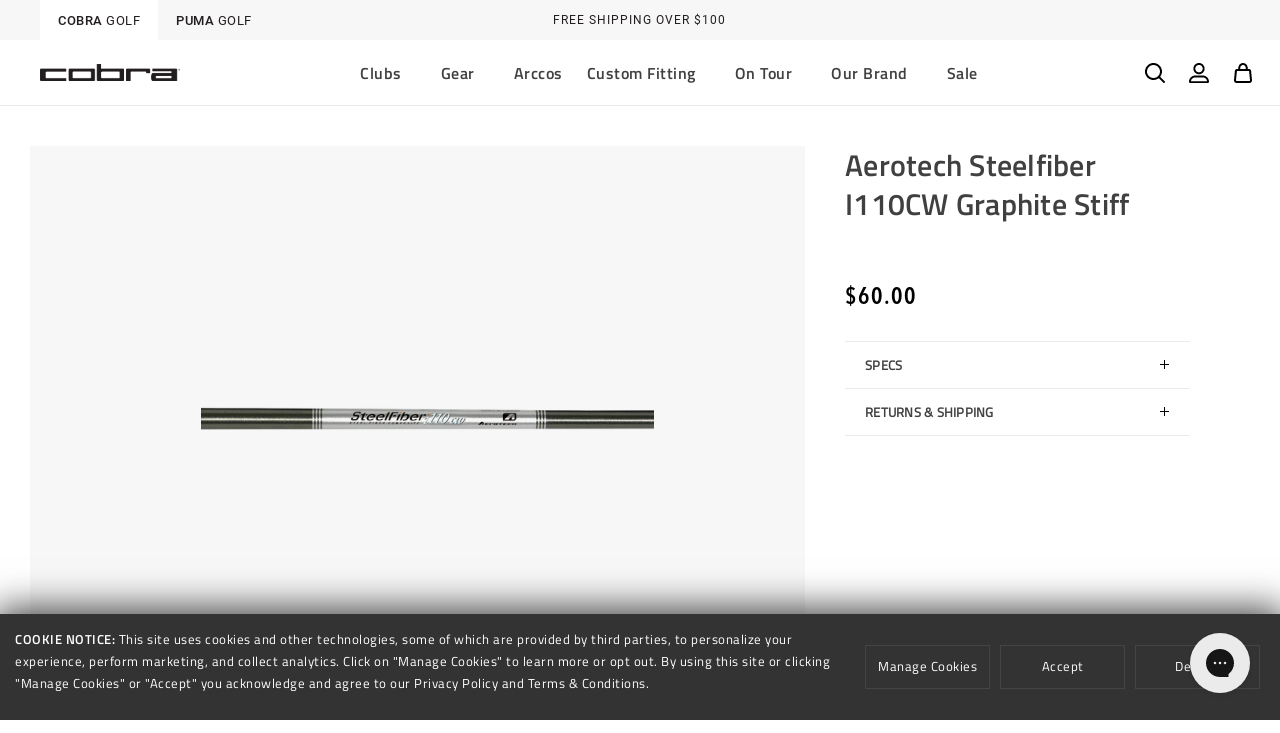

--- FILE ---
content_type: text/html; charset=utf-8
request_url: https://cobragolf.ca/products/aerotech-steelfiber-i110cw-gs
body_size: 58704
content:
<!doctype html>
<html class="no-js" lang="en" data-brand="">
  <head>
    









    <meta name="google-site-verification" content="_HVH8kgnvgHvvTCm0wVYtESj33tDIzcvJJPCAIKq9rc" />
    <meta charset="utf-8">
    <meta http-equiv="X-UA-Compatible" content="IE=edge">
    <meta name="viewport" content="width=device-width,initial-scale=1">
    <meta name="theme-color" content="">


    

    
    
    
      
        <meta name="robots" content="noindex">
      
    
    
    

    <link rel="canonical" href="https://cobragolf.ca/products/aerotech-steelfiber-i110cw-gs">
    <link rel="preconnect" href="https://cdn.shopify.com" crossorigin>
    <script src="https://cdnjs.cloudflare.com/ajax/libs/jquery/3.2.1/jquery.min.js"></script><link rel="icon" type="image/svg+xml" href="https://cdn.shopify.com/s/files/1/0634/7833/3657/files/cobra_favicon.svg"><link rel="alternate icon" href="//cobragolf.ca/cdn/shop/files/cobra_favicon_32x32.png?v=1661207774"><script src="//cobragolf.ca/cdn/shop/t/5/assets/animations.js?v=146272122502311871561725564809" defer="defer"></script><link rel="preconnect" href="https://fonts.shopifycdn.com" crossorigin><title>
      Aerotech Steelfiber I110CW Graphite Stiff
 &ndash; COBRA Golf</title>

    

    

<meta property="og:site_name" content="COBRA Golf">
<meta property="og:url" content="https://cobragolf.ca/products/aerotech-steelfiber-i110cw-gs">
<meta property="og:title" content="Aerotech Steelfiber I110CW Graphite Stiff">
<meta property="og:type" content="product">
<meta property="og:description" content="Cobra Golf is a leading golf club and golf equipment manufacturer, committed to providing superior-quality, high performance products for avid golfers of all abilities. Our golf clubs offer golfers a competitive performance advantage and functionality through innovative design, such as E9 Face Technology."><meta property="og:image" content="http://cobragolf.ca/cdn/shop/files/aerotech-steelfiber-i110cw_ca4bc66b-4d56-444b-87ca-2cd72f07edad.png?v=1751554861">
  <meta property="og:image:secure_url" content="https://cobragolf.ca/cdn/shop/files/aerotech-steelfiber-i110cw_ca4bc66b-4d56-444b-87ca-2cd72f07edad.png?v=1751554861">
  <meta property="og:image:width" content="2000">
  <meta property="og:image:height" content="100"><meta property="og:price:amount" content="60.00">
  <meta property="og:price:currency" content="CAD"><meta name="twitter:site" content="@pumagolf"><meta name="twitter:card" content="summary_large_image">
<meta name="twitter:title" content="Aerotech Steelfiber I110CW Graphite Stiff">
<meta name="twitter:description" content="Cobra Golf is a leading golf club and golf equipment manufacturer, committed to providing superior-quality, high performance products for avid golfers of all abilities. Our golf clubs offer golfers a competitive performance advantage and functionality through innovative design, such as E9 Face Technology.">

 
    <script src="//cobragolf.ca/cdn/shop/t/5/assets/glider.min.js?v=153530777498893493901658514479" defer="defer"></script>
    <script src="//cobragolf.ca/cdn/shop/t/5/assets/global.js?v=114050650731868610671725564810" defer="defer"></script>
    
    
<!-- Boostrap 4 CSS -->
<link rel="stylesheet" href="https://stackpath.bootstrapcdn.com/bootstrap/4.4.1/css/bootstrap.min.css" integrity="sha384-Vkoo8x4CGsO3+Hhxv8T/Q5PaXtkKtu6ug5TOeNV6gBiFeWPGFN9MuhOf23Q9Ifjh" crossorigin="anonymous">
<script src="https://stackpath.bootstrapcdn.com/bootstrap/4.4.1/js/bootstrap.min.js" integrity="sha384-wfSDF2E50Y2D1uUdj0O3uMBJnjuUD4Ih7YwaYd1iqfktj0Uod8GCExl3Og8ifwB6" crossorigin="anonymous"></script>

<!-- Boostrap JS -->
    
    <script src="https://cdnjs.cloudflare.com/ajax/libs/jquery/3.2.1/jquery.min.js"></script>
    <script src="https://cdn.jsdelivr.net/npm/popper.js@1.16.0/dist/umd/popper.min.js" integrity="sha384-Q6E9RHvbIyZFJoft+2mJbHaEWldlvI9IOYy5n3zV9zzTtmI3UksdQRVvoxMfooAo" crossorigin="anonymous"></script>

	<script src="//cobragolf.ca/cdn/shop/t/5/assets/slick.min.js?v=71779134894361685811658514482" defer="defer"></script>
    <link href="//cobragolf.ca/cdn/shop/t/5/assets/slick.css?v=98340474046176884051658514482" rel="stylesheet" type="text/css" media="all" />
    <link href="//cobragolf.ca/cdn/shop/t/5/assets/slick-theme.css?v=17974649772955023901727368461" rel="stylesheet" type="text/css" media="all" />
    
    <script>window.performance && window.performance.mark && window.performance.mark('shopify.content_for_header.start');</script><meta name="google-site-verification" content="iwPY4IDS2FDPLe9tHRNYUWgkX8uKWYNEt6pckwdre60">
<meta id="shopify-digital-wallet" name="shopify-digital-wallet" content="/56193712209/digital_wallets/dialog">
<meta name="shopify-checkout-api-token" content="1d5f46a59c0e9bb23a1c8d1f60cb37c9">
<meta id="in-context-paypal-metadata" data-shop-id="56193712209" data-venmo-supported="false" data-environment="production" data-locale="en_US" data-paypal-v4="true" data-currency="CAD">
<link rel="alternate" hreflang="x-default" href="https://cobragolf.ca/products/aerotech-steelfiber-i110cw-gs">
<link rel="alternate" hreflang="en-CA" href="https://cobragolf.ca/products/aerotech-steelfiber-i110cw-gs">
<link rel="alternate" hreflang="fr-CA" href="https://cobragolf.ca/fr/products/aerotech-steelfiber-i110cw-gs">
<link rel="alternate" type="application/json+oembed" href="https://cobragolf.ca/products/aerotech-steelfiber-i110cw-gs.oembed">
<script async="async" src="/checkouts/internal/preloads.js?locale=en-CA"></script>
<link rel="preconnect" href="https://shop.app" crossorigin="anonymous">
<script async="async" src="https://shop.app/checkouts/internal/preloads.js?locale=en-CA&shop_id=56193712209" crossorigin="anonymous"></script>
<script id="apple-pay-shop-capabilities" type="application/json">{"shopId":56193712209,"countryCode":"CA","currencyCode":"CAD","merchantCapabilities":["supports3DS"],"merchantId":"gid:\/\/shopify\/Shop\/56193712209","merchantName":"COBRA Golf","requiredBillingContactFields":["postalAddress","email"],"requiredShippingContactFields":["postalAddress","email"],"shippingType":"shipping","supportedNetworks":["visa","masterCard","amex","discover","interac","jcb"],"total":{"type":"pending","label":"COBRA Golf","amount":"1.00"},"shopifyPaymentsEnabled":true,"supportsSubscriptions":true}</script>
<script id="shopify-features" type="application/json">{"accessToken":"1d5f46a59c0e9bb23a1c8d1f60cb37c9","betas":["rich-media-storefront-analytics"],"domain":"cobragolf.ca","predictiveSearch":true,"shopId":56193712209,"locale":"en"}</script>
<script>var Shopify = Shopify || {};
Shopify.shop = "cobra-golf-canada.myshopify.com";
Shopify.locale = "en";
Shopify.currency = {"active":"CAD","rate":"1.0"};
Shopify.country = "CA";
Shopify.theme = {"name":"Puma-Cobra-Golf\/Cobra-Canada","id":122982531153,"schema_name":"Dawn | Wick Adjusted","schema_version":"2.0.0","theme_store_id":null,"role":"main"};
Shopify.theme.handle = "null";
Shopify.theme.style = {"id":null,"handle":null};
Shopify.cdnHost = "cobragolf.ca/cdn";
Shopify.routes = Shopify.routes || {};
Shopify.routes.root = "/";</script>
<script type="module">!function(o){(o.Shopify=o.Shopify||{}).modules=!0}(window);</script>
<script>!function(o){function n(){var o=[];function n(){o.push(Array.prototype.slice.apply(arguments))}return n.q=o,n}var t=o.Shopify=o.Shopify||{};t.loadFeatures=n(),t.autoloadFeatures=n()}(window);</script>
<script>
  window.ShopifyPay = window.ShopifyPay || {};
  window.ShopifyPay.apiHost = "shop.app\/pay";
  window.ShopifyPay.redirectState = null;
</script>
<script id="shop-js-analytics" type="application/json">{"pageType":"product"}</script>
<script defer="defer" async type="module" src="//cobragolf.ca/cdn/shopifycloud/shop-js/modules/v2/client.init-shop-cart-sync_BdyHc3Nr.en.esm.js"></script>
<script defer="defer" async type="module" src="//cobragolf.ca/cdn/shopifycloud/shop-js/modules/v2/chunk.common_Daul8nwZ.esm.js"></script>
<script type="module">
  await import("//cobragolf.ca/cdn/shopifycloud/shop-js/modules/v2/client.init-shop-cart-sync_BdyHc3Nr.en.esm.js");
await import("//cobragolf.ca/cdn/shopifycloud/shop-js/modules/v2/chunk.common_Daul8nwZ.esm.js");

  window.Shopify.SignInWithShop?.initShopCartSync?.({"fedCMEnabled":true,"windoidEnabled":true});

</script>
<script>
  window.Shopify = window.Shopify || {};
  if (!window.Shopify.featureAssets) window.Shopify.featureAssets = {};
  window.Shopify.featureAssets['shop-js'] = {"shop-cart-sync":["modules/v2/client.shop-cart-sync_QYOiDySF.en.esm.js","modules/v2/chunk.common_Daul8nwZ.esm.js"],"init-fed-cm":["modules/v2/client.init-fed-cm_DchLp9rc.en.esm.js","modules/v2/chunk.common_Daul8nwZ.esm.js"],"shop-button":["modules/v2/client.shop-button_OV7bAJc5.en.esm.js","modules/v2/chunk.common_Daul8nwZ.esm.js"],"init-windoid":["modules/v2/client.init-windoid_DwxFKQ8e.en.esm.js","modules/v2/chunk.common_Daul8nwZ.esm.js"],"shop-cash-offers":["modules/v2/client.shop-cash-offers_DWtL6Bq3.en.esm.js","modules/v2/chunk.common_Daul8nwZ.esm.js","modules/v2/chunk.modal_CQq8HTM6.esm.js"],"shop-toast-manager":["modules/v2/client.shop-toast-manager_CX9r1SjA.en.esm.js","modules/v2/chunk.common_Daul8nwZ.esm.js"],"init-shop-email-lookup-coordinator":["modules/v2/client.init-shop-email-lookup-coordinator_UhKnw74l.en.esm.js","modules/v2/chunk.common_Daul8nwZ.esm.js"],"pay-button":["modules/v2/client.pay-button_DzxNnLDY.en.esm.js","modules/v2/chunk.common_Daul8nwZ.esm.js"],"avatar":["modules/v2/client.avatar_BTnouDA3.en.esm.js"],"init-shop-cart-sync":["modules/v2/client.init-shop-cart-sync_BdyHc3Nr.en.esm.js","modules/v2/chunk.common_Daul8nwZ.esm.js"],"shop-login-button":["modules/v2/client.shop-login-button_D8B466_1.en.esm.js","modules/v2/chunk.common_Daul8nwZ.esm.js","modules/v2/chunk.modal_CQq8HTM6.esm.js"],"init-customer-accounts-sign-up":["modules/v2/client.init-customer-accounts-sign-up_C8fpPm4i.en.esm.js","modules/v2/client.shop-login-button_D8B466_1.en.esm.js","modules/v2/chunk.common_Daul8nwZ.esm.js","modules/v2/chunk.modal_CQq8HTM6.esm.js"],"init-shop-for-new-customer-accounts":["modules/v2/client.init-shop-for-new-customer-accounts_CVTO0Ztu.en.esm.js","modules/v2/client.shop-login-button_D8B466_1.en.esm.js","modules/v2/chunk.common_Daul8nwZ.esm.js","modules/v2/chunk.modal_CQq8HTM6.esm.js"],"init-customer-accounts":["modules/v2/client.init-customer-accounts_dRgKMfrE.en.esm.js","modules/v2/client.shop-login-button_D8B466_1.en.esm.js","modules/v2/chunk.common_Daul8nwZ.esm.js","modules/v2/chunk.modal_CQq8HTM6.esm.js"],"shop-follow-button":["modules/v2/client.shop-follow-button_CkZpjEct.en.esm.js","modules/v2/chunk.common_Daul8nwZ.esm.js","modules/v2/chunk.modal_CQq8HTM6.esm.js"],"lead-capture":["modules/v2/client.lead-capture_BntHBhfp.en.esm.js","modules/v2/chunk.common_Daul8nwZ.esm.js","modules/v2/chunk.modal_CQq8HTM6.esm.js"],"checkout-modal":["modules/v2/client.checkout-modal_CfxcYbTm.en.esm.js","modules/v2/chunk.common_Daul8nwZ.esm.js","modules/v2/chunk.modal_CQq8HTM6.esm.js"],"shop-login":["modules/v2/client.shop-login_Da4GZ2H6.en.esm.js","modules/v2/chunk.common_Daul8nwZ.esm.js","modules/v2/chunk.modal_CQq8HTM6.esm.js"],"payment-terms":["modules/v2/client.payment-terms_MV4M3zvL.en.esm.js","modules/v2/chunk.common_Daul8nwZ.esm.js","modules/v2/chunk.modal_CQq8HTM6.esm.js"]};
</script>
<script>(function() {
  var isLoaded = false;
  function asyncLoad() {
    if (isLoaded) return;
    isLoaded = true;
    var urls = ["https:\/\/config.gorgias.chat\/bundle-loader\/01HZSZHZADD2S6BDHPQGEC7QH9?source=shopify1click\u0026shop=cobra-golf-canada.myshopify.com","https:\/\/cdn.9gtb.com\/loader.js?g_cvt_id=bd300263-b9a0-47b0-a3fb-41a458930da8\u0026shop=cobra-golf-canada.myshopify.com","\/\/cdn.shopify.com\/proxy\/e1470de005b98dc25347774928157a30df89255361b7b0466c68ad947d6178a5\/api.kount.com\/shopify\/js?m_id=102206\u0026shop=cobra-golf-canada.myshopify.com\u0026sp-cache-control=cHVibGljLCBtYXgtYWdlPTkwMA"];
    for (var i = 0; i < urls.length; i++) {
      var s = document.createElement('script');
      s.type = 'text/javascript';
      s.async = true;
      s.src = urls[i];
      var x = document.getElementsByTagName('script')[0];
      x.parentNode.insertBefore(s, x);
    }
  };
  if(window.attachEvent) {
    window.attachEvent('onload', asyncLoad);
  } else {
    window.addEventListener('load', asyncLoad, false);
  }
})();</script>
<script id="__st">var __st={"a":56193712209,"offset":-28800,"reqid":"e69a7b99-4496-498f-b566-bc3cc78b3913-1768988548","pageurl":"cobragolf.ca\/products\/aerotech-steelfiber-i110cw-gs","u":"18621fa68dd6","p":"product","rtyp":"product","rid":6993333944401};</script>
<script>window.ShopifyPaypalV4VisibilityTracking = true;</script>
<script id="form-persister">!function(){'use strict';const t='contact',e='new_comment',n=[[t,t],['blogs',e],['comments',e],[t,'customer']],o='password',r='form_key',c=['recaptcha-v3-token','g-recaptcha-response','h-captcha-response',o],s=()=>{try{return window.sessionStorage}catch{return}},i='__shopify_v',u=t=>t.elements[r],a=function(){const t=[...n].map((([t,e])=>`form[action*='/${t}']:not([data-nocaptcha='true']) input[name='form_type'][value='${e}']`)).join(',');var e;return e=t,()=>e?[...document.querySelectorAll(e)].map((t=>t.form)):[]}();function m(t){const e=u(t);a().includes(t)&&(!e||!e.value)&&function(t){try{if(!s())return;!function(t){const e=s();if(!e)return;const n=u(t);if(!n)return;const o=n.value;o&&e.removeItem(o)}(t);const e=Array.from(Array(32),(()=>Math.random().toString(36)[2])).join('');!function(t,e){u(t)||t.append(Object.assign(document.createElement('input'),{type:'hidden',name:r})),t.elements[r].value=e}(t,e),function(t,e){const n=s();if(!n)return;const r=[...t.querySelectorAll(`input[type='${o}']`)].map((({name:t})=>t)),u=[...c,...r],a={};for(const[o,c]of new FormData(t).entries())u.includes(o)||(a[o]=c);n.setItem(e,JSON.stringify({[i]:1,action:t.action,data:a}))}(t,e)}catch(e){console.error('failed to persist form',e)}}(t)}const f=t=>{if('true'===t.dataset.persistBound)return;const e=function(t,e){const n=function(t){return'function'==typeof t.submit?t.submit:HTMLFormElement.prototype.submit}(t).bind(t);return function(){let t;return()=>{t||(t=!0,(()=>{try{e(),n()}catch(t){(t=>{console.error('form submit failed',t)})(t)}})(),setTimeout((()=>t=!1),250))}}()}(t,(()=>{m(t)}));!function(t,e){if('function'==typeof t.submit&&'function'==typeof e)try{t.submit=e}catch{}}(t,e),t.addEventListener('submit',(t=>{t.preventDefault(),e()})),t.dataset.persistBound='true'};!function(){function t(t){const e=(t=>{const e=t.target;return e instanceof HTMLFormElement?e:e&&e.form})(t);e&&m(e)}document.addEventListener('submit',t),document.addEventListener('DOMContentLoaded',(()=>{const e=a();for(const t of e)f(t);var n;n=document.body,new window.MutationObserver((t=>{for(const e of t)if('childList'===e.type&&e.addedNodes.length)for(const t of e.addedNodes)1===t.nodeType&&'FORM'===t.tagName&&a().includes(t)&&f(t)})).observe(n,{childList:!0,subtree:!0,attributes:!1}),document.removeEventListener('submit',t)}))}()}();</script>
<script integrity="sha256-4kQ18oKyAcykRKYeNunJcIwy7WH5gtpwJnB7kiuLZ1E=" data-source-attribution="shopify.loadfeatures" defer="defer" src="//cobragolf.ca/cdn/shopifycloud/storefront/assets/storefront/load_feature-a0a9edcb.js" crossorigin="anonymous"></script>
<script crossorigin="anonymous" defer="defer" src="//cobragolf.ca/cdn/shopifycloud/storefront/assets/shopify_pay/storefront-65b4c6d7.js?v=20250812"></script>
<script data-source-attribution="shopify.dynamic_checkout.dynamic.init">var Shopify=Shopify||{};Shopify.PaymentButton=Shopify.PaymentButton||{isStorefrontPortableWallets:!0,init:function(){window.Shopify.PaymentButton.init=function(){};var t=document.createElement("script");t.src="https://cobragolf.ca/cdn/shopifycloud/portable-wallets/latest/portable-wallets.en.js",t.type="module",document.head.appendChild(t)}};
</script>
<script data-source-attribution="shopify.dynamic_checkout.buyer_consent">
  function portableWalletsHideBuyerConsent(e){var t=document.getElementById("shopify-buyer-consent"),n=document.getElementById("shopify-subscription-policy-button");t&&n&&(t.classList.add("hidden"),t.setAttribute("aria-hidden","true"),n.removeEventListener("click",e))}function portableWalletsShowBuyerConsent(e){var t=document.getElementById("shopify-buyer-consent"),n=document.getElementById("shopify-subscription-policy-button");t&&n&&(t.classList.remove("hidden"),t.removeAttribute("aria-hidden"),n.addEventListener("click",e))}window.Shopify?.PaymentButton&&(window.Shopify.PaymentButton.hideBuyerConsent=portableWalletsHideBuyerConsent,window.Shopify.PaymentButton.showBuyerConsent=portableWalletsShowBuyerConsent);
</script>
<script data-source-attribution="shopify.dynamic_checkout.cart.bootstrap">document.addEventListener("DOMContentLoaded",(function(){function t(){return document.querySelector("shopify-accelerated-checkout-cart, shopify-accelerated-checkout")}if(t())Shopify.PaymentButton.init();else{new MutationObserver((function(e,n){t()&&(Shopify.PaymentButton.init(),n.disconnect())})).observe(document.body,{childList:!0,subtree:!0})}}));
</script>
<link id="shopify-accelerated-checkout-styles" rel="stylesheet" media="screen" href="https://cobragolf.ca/cdn/shopifycloud/portable-wallets/latest/accelerated-checkout-backwards-compat.css" crossorigin="anonymous">
<style id="shopify-accelerated-checkout-cart">
        #shopify-buyer-consent {
  margin-top: 1em;
  display: inline-block;
  width: 100%;
}

#shopify-buyer-consent.hidden {
  display: none;
}

#shopify-subscription-policy-button {
  background: none;
  border: none;
  padding: 0;
  text-decoration: underline;
  font-size: inherit;
  cursor: pointer;
}

#shopify-subscription-policy-button::before {
  box-shadow: none;
}

      </style>
<script id="sections-script" data-sections="main-product,header,footer" defer="defer" src="//cobragolf.ca/cdn/shop/t/5/compiled_assets/scripts.js?v=18835"></script>
<script>window.performance && window.performance.mark && window.performance.mark('shopify.content_for_header.end');</script>


    <style data-shopify>
      @font-face {
  font-family: Assistant;
  font-weight: 400;
  font-style: normal;
  font-display: swap;
  src: url("//cobragolf.ca/cdn/fonts/assistant/assistant_n4.9120912a469cad1cc292572851508ca49d12e768.woff2") format("woff2"),
       url("//cobragolf.ca/cdn/fonts/assistant/assistant_n4.6e9875ce64e0fefcd3f4446b7ec9036b3ddd2985.woff") format("woff");
}

      @font-face {
  font-family: Assistant;
  font-weight: 700;
  font-style: normal;
  font-display: swap;
  src: url("//cobragolf.ca/cdn/fonts/assistant/assistant_n7.bf44452348ec8b8efa3aa3068825305886b1c83c.woff2") format("woff2"),
       url("//cobragolf.ca/cdn/fonts/assistant/assistant_n7.0c887fee83f6b3bda822f1150b912c72da0f7b64.woff") format("woff");
}

      
      
      @font-face {
  font-family: Assistant;
  font-weight: 400;
  font-style: normal;
  font-display: swap;
  src: url("//cobragolf.ca/cdn/fonts/assistant/assistant_n4.9120912a469cad1cc292572851508ca49d12e768.woff2") format("woff2"),
       url("//cobragolf.ca/cdn/fonts/assistant/assistant_n4.6e9875ce64e0fefcd3f4446b7ec9036b3ddd2985.woff") format("woff");
}


      @import url("https://fast.fonts.net/lt/1.css?apiType=css&c=bf7b0786-48f2-4bfd-aba7-45292a5ae5ca&fontids=6384083,6384110");

      @font-face {
        font-family: 'Avenir Next LT Demi Cond';
        src: url("//cobragolf.ca/cdn/shop/t/5/assets/b7685a6f-f731-4069-920b-b81b365f185e.woff2?v=2836917615943482861658514482") format("woff2"),url("//cobragolf.ca/cdn/shop/t/5/assets/f4427400-5d2b-4f21-bd63-15da06e70684.woff?v=54439731169793177561658514482") format("woff");
      }

      @font-face {
        font-family: 'Avenir Next LT Medium Cond';
        src: url("//cobragolf.ca/cdn/shop/t/5/assets/c41ef769-1f86-49f7-8413-ba737e39810e.woff2?v=17267261963915682351658514480") format("woff2"),url("//cobragolf.ca/cdn/shop/t/5/assets/3f0a7e1c-611a-46d1-a033-1b45479ff69f.woff?v=34913749141758331421658514479") format("woff");
      }

      @font-face {
        font-family: 'Tiempos Headline Regular';
        src: url("//cobragolf.ca/cdn/shop/t/5/assets/tiempos-headline-web-regular.woff2?v=71064046887027127031658514481") format("woff2");
      }
      
      @font-face {
        font-family: 'slick';
        src: url("//cobragolf.ca/cdn/shop/t/5/assets/slick.ttf?v=51727957652983676071658514482") format("truetype");
      }
    
    
    @font-face{
        font-family:"Roboto-Medium";
        src: url("//cobragolf.ca/cdn/shop/files/Roboto-Medium.ttf?v=2339863555030569657") format("truetype");
    }
    @font-face{
        font-family:"Roboto-Regular";
        src: url("//cobragolf.ca/cdn/shop/files/Roboto-Regular.ttf?v=2316581194898819560") format("truetype");
    } 
    @font-face{
        font-family:"Roboto-Light";
        src: url("//cobragolf.ca/cdn/shop/files/Roboto-Light.ttf?v=15091648304244402652") format("truetype");
    }        

    @font-face{
        font-family:"RobotoCondensed-Medium";
        src: url("//cobragolf.ca/cdn/shop/files/RobotoCondensed-Medium.ttf?v=1316520720817774860") format("truetype");
    }      
    @font-face{
        font-family:"RobotoCondensed-Regular";
        src: url("//cobragolf.ca/cdn/shop/files/RobotoCondensed-Regular.ttf?v=7293280058691433677") format("truetype");
    }      
    @font-face{
        font-family:"RobotoCondensed-Light";
        src: url("//cobragolf.ca/cdn/shop/files/RobotoCondensed-Light.ttf?v=16244895717388378776") format("truetype");
    }  
      
    @font-face{
        font-family:"FFDINforPumaW01-Light";
        src:url("//cobragolf.ca/cdn/shop/files/FFDINforPumaW01-Light.eot?v=15701558783916013806");
        src:url("//cobragolf.ca/cdn/shop/files/FFDINforPumaW01-Light.eot?v=15701558783916013806") format("eot"),url("//cobragolf.ca/cdn/shop/files/FFDINforPumaW01-Light.woff2?v=17470342607429271163") format("woff2"),url("//cobragolf.ca/cdn/shop/files/FFDINforPumaW01-Light.woff?v=11342891764907690495") format("woff"),url("//cobragolf.ca/cdn/shop/files/FFDINforPumaW01-Light.ttf?v=15518519504605358863") format("truetype");
    }
    @font-face{
        font-family:"FFDINforPumaW01-Regular";
        src:url("//cobragolf.ca/cdn/shop/files/FFDINforPumaW01-Regular.eot?v=2618029749552444341");
        src:url("//cobragolf.ca/cdn/shop/files/FFDINforPumaW01-Regular.eot?v=2618029749552444341") format("eot"),url("//cobragolf.ca/cdn/shop/files/FFDINforPumaW01-Regular.woff2?v=13832349754618720573") format("woff2"),url("//cobragolf.ca/cdn/shop/files/FFDINforPumaW01-Regular.woff?v=4463823022758464885") format("woff"),url("//cobragolf.ca/cdn/shop/files/FFDINforPumaW01-Regular.ttf?v=9054795004945579434") format("truetype");
    }
    @font-face{
        font-family:"FFDINforPumaW01-Bold";
        src:url("//cobragolf.ca/cdn/shop/files/FFDINforPumaW01-Bold.eot?v=17294399800570406477");
        src:url("//cobragolf.ca/cdn/shop/files/FFDINforPumaW01-Bold.eot?v=17294399800570406477") format("eot"),url("//cobragolf.ca/cdn/shop/files/FFDINforPumaW01-Bold.woff2?v=11882446280627295") format("woff2"),url("//cobragolf.ca/cdn/shop/files/FFDINforPumaW01-Bold.woff?v=6771309886256144981") format("woff"),url("//cobragolf.ca/cdn/shop/files/FFDINforPumaW01-Bold.ttf?v=17858330185574596143") format("truetype");
    }

    @font-face{
        font-family:"TitilliumWeb-SemiBold";
        src: url("//cobragolf.ca/cdn/shop/files/TitilliumWeb-SemiBold.ttf?v=1732753558951362080") format("truetype");
    }

    @font-face{
        font-family:"TitilliumWeb-ExtraLight";
        src: url("//cobragolf.ca/cdn/shop/files/TitilliumWeb-ExtraLight.ttf?v=14011402875788621209") format("truetype");
    }

    @font-face{
        font-family:"TitilliumWeb-Regular";
        src: url("//cobragolf.ca/cdn/shop/files/TitilliumWeb-Regular.ttf?v=7620785893990636992") format("truetype");
    }  
      
    @font-face{
        font-family:"TitilliumWeb-Light";
        src: url("//cobragolf.ca/cdn/shop/files/TitilliumWeb-Light.ttf?v=9962499448120547361") format("truetype");
    }        

      :root {
      --font-roboto: 'Roboto-Medium';
      --font-roboto-regular: 'Roboto-Regular';      
      --font-roboto-light: 'Roboto-Light'; 
      --font-roboto-condensed: 'RobotoCondensed-Medium'; 
      --font-roboto-condensed-regular: 'RobotoCondensed-Regular'; 
      --font-roboto-condensed-light: 'RobotoCondensed-Light';
      
        --font-body-family: 'TitilliumWeb-Regular';
        --font-body-style: normal;
        --font-body-weight: normal;

        --font-body-family-bold: 'TitilliumWeb-SemiBold';
        --font-body-style-bold: normal;
        --font-body-weight-bold: normal;

        --font-heading-family: 'TitilliumWeb-SemiBold';
        --font-heading-style: normal;
        --font-heading-weight: normal;
      

        --color-base-text: 0, 0, 0;
        --color-base-background-1: 255, 255, 255;
        --color-base-background-2: 247, 247, 247;
        --color-base-solid-button-labels: 255, 255, 255;
        --color-base-outline-button-labels: 0, 0, 0;
        --color-base-accent-1: 0, 0, 0;
        --color-base-accent-2: 250, 205, 75;
        --payment-terms-background-color: #FFFFFF;

        --gradient-base-background-1: #FFFFFF;
        --gradient-base-background-2: #f7f7f7;
        --gradient-base-accent-1: #000000;
        --gradient-base-accent-2: #facd4b;

        --page-width: 180rem;

        --icon-carrot: url('//cobragolf.ca/cdn/shop/t/5/assets/icon-carrot.svg?v=14805219828630711381658514482');

        --bg-blog: url('//cobragolf.ca/cdn/shop/t/5/assets/bg-blog.svg?v=138438469552961505641658514480');
      }

      *,
      *::before,
      *::after {
        box-sizing: inherit;
      }

      html {
        box-sizing: border-box;
        font-size: 62.5%;
        height: 100%;
      }

      body {
        display: grid;
        grid-template-rows: auto auto auto 1fr;
        grid-template-columns: 100%;
        min-height: 100%;
        margin: 0;
        font-size: 1.6rem;
        letter-spacing: 0.05rem;
        line-height: 1.8;
        font-family: var(--font-body-family);
        font-style: var(--font-body-style);
        font-weight: var(--font-body-weight);
      }
    
    body.puma .large_headline, body.puma .medium_large_headline, body.puma .medium_headline, body.puma .small_headline, body.puma .extra_small_headline, body.puma .extra_extra_small_headline {
	font-family:  var(--font-body-family);
	letter-spacing: normal !important;
}

      @media screen and (min-width: 750px) {
        body {
          font-size: 1.5rem;
        }
      }
    </style>
    
    
    

    <link href="//cobragolf.ca/cdn/shop/t/5/assets/base.css?v=106714090483044317871735330299" rel="stylesheet" type="text/css" media="all" />
    <link href="//cobragolf.ca/cdn/shop/t/5/assets/wick.css?v=177923014055110247511721941524" rel="stylesheet" type="text/css" media="all" />
    
    <link href="//cobragolf.ca/cdn/shop/t/5/assets/puma.css?v=111603181540343972631658514482" rel="stylesheet" type="text/css" media="all" />  
      
<link rel="preload" as="font" href="//cobragolf.ca/cdn/fonts/assistant/assistant_n4.9120912a469cad1cc292572851508ca49d12e768.woff2" type="font/woff2" crossorigin><link rel="preload" as="font" href="//cobragolf.ca/cdn/fonts/assistant/assistant_n4.9120912a469cad1cc292572851508ca49d12e768.woff2" type="font/woff2" crossorigin><link rel="stylesheet" href="//cobragolf.ca/cdn/shop/t/5/assets/component-predictive-search.css?v=171342419786403665911658514479" media="print" onload="this.media='all'"><script>document.documentElement.className = document.documentElement.className.replace('no-js', 'js');</script>
    <script> 
/**********************
* DATALAYER ARCHITECTURE: SHOPIFY 
* DEFINITION: A data layer helps you collect more accurate analytics data, that in turn allows you to better understand what potential buyers are doing on your website and where you can make improvements. It also reduces the time to implement marketing tags on a website, and reduces the need for IT involvement, leaving them to get on with implementing new features and fixing bugs.

* RESOURCES:
* http://www.datalayerdoctor.com/a-gentle-introduction-to-the-data-layer-for-digital-marketers/
* http://www.simoahava.com/analytics/data-layer/

* EXTERNAL DEPENDENCIES:
* jQuery
* jQuery Cookie Plugin v1.4.1 - https://github.com/carhartl/jquery-cookie
* cartjs - https://github.com/discolabs/cartjs

* DataLayer Architecture: Shopify v1.2
* COPYRIGHT 2021
* LICENSES: MIT ( https://opensource.org/licenses/MIT )
*/

/**********************
* PRELOADS 
* load jquery if it doesn't exist
***********************/ 

 // if you would like to test transactions by just going to the view order status page
 // of any order in your admin then turn this to true. Make sure to turn it off after
 // you are done debugging so we don't get dupe transactions.
 // it will send transactionData2 as a side note 
  
  
  

if(!window.jQuery){
    var jqueryScript = document.createElement('script');
    jqueryScript.setAttribute('src','https://ajax.googleapis.com/ajax/libs/jquery/3.6.0/jquery.min.js'); 
    document.head.appendChild(jqueryScript); 
}

__DL__jQueryinterval = setInterval(function(){
    // wait for jQuery to load & run script after jQuery has loaded
    if(window.jQuery){
        // search parameters
        getURLParams = function(name, url){
            if (!url) url = window.location.href;
            name = name.replace(/[\[\]]/g, "\\$&");
            var regex = new RegExp("[?&]" + name + "(=([^&#]*)|&|#|$)"),
            results = regex.exec(url);
            if (!results) return null;
            if (!results[2]) return '';
            return decodeURIComponent(results[2].replace(/\+/g, " "));
        };
        
        /**********************
        * DYNAMIC DEPENDENCIES
        ***********************/
        
        __DL__ = {
            dynamicCart: true,  // if cart is dynamic (meaning no refresh on cart add) set to true
            debug: false, // if true, console messages will be displayed
            cart: null,
            wishlist: null,
            removeCart: null
        };
        
        customBindings = {
            cartTriggers: [],
            viewCart: [],
            removeCartTrigger: [],
            cartVisableSelector: [],
            promoSubscriptionsSelectors: [],
            promoSuccess: [],
            ctaSelectors: [],
            newsletterSelectors: [],
            newsletterSuccess: [],
            searchPage: [],
            wishlistSelector: [],
            removeWishlist: [],
            wishlistPage: [],
            searchTermQuery: [getURLParams('q')], // replace var with correct query
        };
        
        /* DO NOT EDIT */
        defaultBindings = {
            cartTriggers: ['form[action="/cart/add"] [type="submit"],.add-to-cart,.cart-btn'],
            viewCart: ['form[action="/cart"],.my-cart,.trigger-cart,#mobileCart'],
            removeCartTrigger: ['[href*="/cart/change"]'],
            cartVisableSelector: ['.inlinecart.is-active,.inline-cart.is-active'],
            promoSubscriptionsSelectors: [],
            promoSuccess: [],
            ctaSelectors: [],
            newsletterSelectors: ['input.contact_email'],
            newsletterSuccess: ['.success_message'],
            searchPage: ['search'],
            wishlistSelector: [],
            removeWishlist: [],
            wishlistPage: []
        };
        
        // stitch bindings
        objectArray = customBindings;
        outputObject = __DL__;
        
        applyBindings = function(objectArray, outputObject){
            for (var x in objectArray) {  
                var key = x;
                var objs = objectArray[x]; 
                values = [];    
                if(objs.length > 0){    
                    values.push(objs);
                    if(key in outputObject){              
                        values.push(outputObject[key]); 
                        outputObject[key] = values.join(", "); 
                    }else{        
                        outputObject[key] = values.join(", ");
                    }   
                }  
            }
        };
        
        applyBindings(customBindings, __DL__);
        applyBindings(defaultBindings, __DL__);
        
        /**********************
        * PREREQUISITE LIBRARIES 
        ***********************/
        
        clearInterval(__DL__jQueryinterval);
        
        // jquery-cookies.js
        if(typeof $.cookie!==undefined){(function(a){if(typeof define==='function'&&define.amd){define(['jquery'],a)}else if(typeof exports==='object'){module.exports=a(require('jquery'))}else{a(jQuery)}}(function($){var g=/\+/g;function encode(s){return h.raw?s:encodeURIComponent(s)}function decode(s){return h.raw?s:decodeURIComponent(s)}function stringifyCookieValue(a){return encode(h.json?JSON.stringify(a):String(a))}function parseCookieValue(s){if(s.indexOf('"')===0){s=s.slice(1,-1).replace(/\\"/g,'"').replace(/\\\\/g,'\\')}try{s=decodeURIComponent(s.replace(g,' '));return h.json?JSON.parse(s):s}catch(e){}}function read(s,a){var b=h.raw?s:parseCookieValue(s);return $.isFunction(a)?a(b):b}var h=$.cookie=function(a,b,c){if(arguments.length>1&&!$.isFunction(b)){c=$.extend({},h.defaults,c);if(typeof c.expires==='number'){var d=c.expires,t=c.expires=new Date();t.setMilliseconds(t.getMilliseconds()+d*864e+5)}return(document.cookie=[encode(a),'=',stringifyCookieValue(b),c.expires?'; expires='+c.expires.toUTCString():'',c.path?'; path='+c.path:'',c.domain?'; domain='+c.domain:'',c.secure?'; secure':''].join(''))}var e=a?undefined:{},cookies=document.cookie?document.cookie.split('; '):[],i=0,l=cookies.length;for(;i<l;i++){var f=cookies[i].split('='),name=decode(f.shift()),cookie=f.join('=');if(a===name){e=read(cookie,b);break}if(!a&&(cookie=read(cookie))!==undefined){e[name]=cookie}}return e};h.defaults={};$.removeCookie=function(a,b){$.cookie(a,'',$.extend({},b,{expires:-1}));return!$.cookie(a)}}))}
        
        /**********************
        * Begin dataLayer Build 
        ***********************/
        
        /**
        * DEBUG
        * Set to true or false to display messages to the console
        */
        if(__DL__.debug){
            console.log('=====================\n| DATALAYER SHOPIFY |\n---------------------');
            console.log('Page Template: product');
        }
        
        window.dataLayer = window.dataLayer || [];  // init data layer if doesn't already exist
        dataLayer.push({'event': 'Begin DataLayer'}); // begin datalayer
        
        var template = "product"; 
        
        /**
        * Landing Page Cookie
        * 1. Detect if user just landed on the site
        * 2. Only fires if Page Title matches website */
        
        $.cookie.raw = true;
        if ($.cookie('landingPage') === undefined || $.cookie('landingPage').length === 0) {
            var landingPage = true;
            $.cookie('landingPage', unescape);
            $.removeCookie('landingPage', {path: '/'});
            $.cookie('landingPage', 'landed', {path: '/'});
        } else {
            var landingPage = false;
            $.cookie('landingPage', unescape);
            $.removeCookie('landingPage', {path: '/'});
            $.cookie('landingPage', 'refresh', {path: '/'});
        }
        if (__DL__.debug) {
            console.log('Landing Page: ' + landingPage);
        }
        
        /** 
        * Log State Cookie */
        
        
        var isLoggedIn = false;
        
        if (!isLoggedIn) {
            $.cookie('logState', unescape);
            $.removeCookie('logState', {path: '/'});
            $.cookie('logState', 'loggedOut', {path: '/'});
        } else {
            if ($.cookie('logState') === 'loggedOut' || $.cookie('logState') === undefined) {
                $.cookie('logState', unescape);
                $.removeCookie('logState', {path: '/'});
                $.cookie('logState', 'firstLog', {path: '/'});
            } else if ($.cookie('logState') === 'firstLog') {
                $.cookie('logState', unescape);
                $.removeCookie('logState', {path: '/'});
                $.cookie('logState', 'refresh', {path: '/'});
            }
        }
        
        if ($.cookie('logState') === 'firstLog') {
            var firstLog = true;
        } else {
            var firstLog = false;
        }
        
        /**********************
        * DATALAYER SECTIONS 
        ***********************/
        
        /**
        * DATALAYER: Landing Page
        * Fires any time a user first lands on the site. */
        
        if ($.cookie('landingPage') === 'landed') {
            dataLayer.push({
                'pageType': 'Landing',
                'event': 'Landing'
            });
            
            if (__DL__.debug) {
                console.log('DATALAYER: Landing Page fired.');
            }
        }
        
        /** 
        * DATALAYER: Log State
        * 1. Determine if user is logged in or not.
        * 2. Return User specific data. */
        
        var logState = {
            
            
            'logState' : "Logged Out",
            
            
            'firstLog'      : firstLog,
            'customerEmail' : null,
            'timestamp'     : Date.now(),  
            
            'customerType'       : 'New',
            'customerTypeNumber' :'1', 
            
            'shippingInfo' : {
                'fullName'  : null,
                'firstName' : null,
                'lastName'  : null,
                'address1'  : null,
                'address2'  : null,
                'street'    : null,
                'city'      : null,
                'province'  : null,
                'zip'       : null,
                'country'   : null,
                'phone'     : null,
            },
            'billingInfo' : {
                'fullName'  : null,
                'firstName' : null,
                'lastName'  : null,
                'address1'  : null,
                'address2'  : null,
                'street'    : null,
                'city'      : null,
                'province'  : null,
                'zip'       : null,
                'country'   : null,
                'phone'     : null,
            },
            'checkoutEmail' : null,
            'currency'      : "CAD",
            'pageType'      : 'Log State',
            'event'         : 'Log State'
        }
        
        dataLayer.push(logState);
        if(__DL__.debug){
            console.log("Log State"+" :"+JSON.stringify(logState, null, " "));
        }
        
        /** 
        * DATALAYER: Homepage */
        
        if(document.location.pathname == "/"){
            var homepage = {
                'pageType' : 'Homepage',
                'event'    : 'Homepage'
            };
            dataLayer.push(homepage);
            if(__DL__.debug){
                console.log("Homepage"+" :"+JSON.stringify(homepage, null, " "));
            }
        }
        
        /** 
        * DATALAYER: Blog Articles
        * Fire on Blog Article Pages */
        
        
        
        /** DATALAYER: Product List Page (Collections, Category)
        * Fire on all product listing pages. */
        /** have to truncate the records due to google size limit not taking the data **/
        
        
 
      
              
      
            /** DATALAYER: Product Page
            * Fire on all Product View pages. */
            
            if (template.match(/.*product.*/gi) && !template.match(/.*collection.*/gi)) {
                
                var product = {
              		'currency':"CAD",
              		'value':60.00,
                    'items': [{
                        'item_id'         : 6993333944401,
                        'item_sku'        : "aerotech-steelfiber-i110cw-gs",
                        'variantId'       : 52345229246832,
                        'item_category'     : "Custom Parts",
                        'item_name'       : "Aerotech Steelfiber I110CW Graphite Stiff",
                        'price'           : 60.00,
                        'currency'		  : "CAD",
              			'quantity'		  : 1,
                        'item_brand'      : "COBRA Golf",              
                        'comparePrice'    : 0.00
                    }]
                };
                
                var sku = "aerotech-steelfiber-i110cw-gs";

                function productView(){
                    
                    dataLayer.push(product, {'pageType' : 'Product','event'    : 'Product'});
                    if(__DL__.debug){
                        console.log("Product"+" :"+JSON.stringify(product, null, " "));
                    }
                }
                productView();
                    

                $(__DL__.cartTriggers).click(function(){
                    var skumatch = "aerotech-steelfiber-i110cw-gs";
                    if(sku != skumatch){
                        productView();
                    }
                });

            }
  		
                
                /** DATALAYER: Cart View
                * Fire anytime a user views their cart (non-dynamic) */
                
                
                
  
                            /** DATALAYER: All Pages
                            * Fire all pages trigger after all additional dataLayers have loaded. */
                            
                            dataLayer.push({
                                'event': 'DataLayer Loaded'
                            });
                            
                            // console.log('DATALAYER: DataLayer Loaded.');
                            
                            /**********************
                            * DATALAYER EVENT BINDINGS
                            ***********************/
                            
                            /** DATALAYER: 
                            * Add to Cart / Dynamic Cart View
                            * Fire all pages trigger after all additional dataLayers have loaded. */
                            
                            $(document).ready(function() {
                                
                                /** DATALAYER: Search Results */
                                
                                var searchPage = new RegExp(__DL__.searchPage, "g");
                                if(document.location.pathname.match(searchPage)){
                                    var search = {
                                        'searchTerm' : __DL__.searchTermQuery,
                                        'pageType'   : "Search",
                                        'event'      : "Search"
                                    };
                                    
                                    dataLayer.push(search);
                                    if(__DL__.debug){
                                        console.log("Search"+" :"+JSON.stringify(search, null, " "));
                                    }
                                }
                                
                                /** DATALAYER: Cart */
                                
                                // stage cart data
                                function mapJSONcartData(){
                                    jQuery.getJSON('/cart.js', function (response) {
                                        // get Json response 
                                        __DL__.cart = response;
                                        var cart = {
                                            'products': __DL__.cart.items.map(function (line_item) {
                                                return {
                                                    'item_id'       : line_item.product_id,
                                                    'currency'   : "CAD",
                                                    'item_sku'      : line_item.sku,
                                                    'variantId'  : line_item.variant_id,
                                                    'item_name'     : line_item.product.title,
                                                    'price'    : (line_item.price/100),
                                                    'quantity' : line_item.quantity
                                                }
                                            }),
                                            'pageType' : 'Cart',
                                            'event'    : 'Cart'     
                                        };
                                        if(cart.products.length > 0){
                                            dataLayer.push(cart);
                                            if (__DL__.debug) {
                                                console.log("Cart"+" :"+JSON.stringify(cart, null, " "));
                                            }
                                        }
                                    });
                                }
                                
                                viewcartfire = 0;
                                
                                // view cart
                                $(__DL__.viewCart).on('click', function (event) {                                    
                                    if(viewcartfire !== 1){ 
                                        viewcartfire = 1;
                                        // if dynamic cart is TRUE
                                        if (__DL__.dynamicCart) {
                                            cartCheck = setInterval(function () {
                                                // begin check interval
                                                if ($(__DL__.cartVisableSelector).length > 0) {
                                                    // check visible selectors
                                                    clearInterval(cartCheck);
                                                    mapJSONcartData();
                                                    $(__DL__.removeCartTrigger).on('click', function (event) {
                                                        // remove from cart
                                                        var link = $(this).attr("href");
                                                        jQuery.getJSON(link, function (response) {
                                                            // get Json response 
                                                            __DL__.removeCart = response;
                                                            var removeFromCart = {
                                                                'products': __DL__.removeCart.items.map(function (line_item) {
                                                                    return {
                                                                        'item_id'       : line_item.product_id,
                                                                        'item_sku'      : line_item.sku,
                                                                        'currency'   : "CAD",
                                                                        'variantId'  : line_item.variant_id,
                                                                        'item_name'     : line_item.product.title,
                                                                        'price'    : (line_item.price/100),
                                                                        'quantity' : line_item.quantity
                                                                    }
                                                                }),
                                                                'pageType' : 'Remove from Cart',
                                                                'event'    : 'Remove from Cart'         
                                                            };
                                                            dataLayer.push(removeFromCart);
                                                            if (__DL__.debug) {
                                                                console.log("Cart"+" :"+JSON.stringify(removeFromCart, null, " "));
                                                            }
                                                        });
                                                    });
                                                }
                                            }, 500);
                                        }       
                                    }
                                });
                                
                                // add to cart
                                jQuery.getJSON('/cart.js', function (response) {
                                    // get Json response 
                                    __DL__.cart = response;
                                    var cart = {
                                        'products': __DL__.cart.items.map(function (line_item) {
                                            return {
                                                'item_id'  : line_item.product_id,
                                                'item_sku'      : line_item.sku,
                                                'variantId'  : line_item.variant_id,
                                                'currency'   : "CAD",
                                                'item_name'     : line_item.title,
                                                'price'    : (line_item.price/100),
                                                'quantity' : line_item.quantity
                                            }
                                        })
                                    }
                                    __DL__.cart = cart;
                                    collection_cartIDs = [];
                                    collection_matchIDs = [];
                                    collection_addtocart = [];
                                    for (var i = __DL__.cart.products.length - 1; i >= 0; i--) {
                                        var x = parseFloat(__DL__.cart.products[i].variant);
                                        collection_cartIDs.push(x);
                                    }
                                });
                                
                                function __DL__addtocart(){

                                
                                    
                                    dataLayer.push(product, {
                                        'pageType' : 'Add to Cart',
                                        'event'    : 'Add to Cart'
                                    });
                                    
                                    if (__DL__.debug) {
                                        console.log("Add to Cart"+" :"+JSON.stringify(product, null, " "));
                                    }
                                    
                                    
                                    
                                    // if dynamic cart is TRUE
                                    if (__DL__.dynamicCart) {
                                        // console.log("dynamic");
                                        var cartCheck = setInterval(function () {
                                            // begin check interval
                                            if ($(__DL__.cartVisableSelector).length > 0) {
                                                // check visible selectors
                                                clearInterval(cartCheck);
                                                mapJSONcartData();
                                                $(__DL__.removeCartTrigger).on('click', function (event) {
                                                    // remove from cart
                                                    var link = $(this).attr("href");
                                                    jQuery.getJSON(link, function (response) {
                                                        // get Json response 
                                                        __DL__.removeCart = response;
                                                        var removeFromCart = {
                                                            'products': __DL__.removeCart.items.map(function (line_item) {
                                                                return {
                                                                    'item_id'       : line_item.product_id,
                                                                    'item_sku'      : line_item.sku,
                                                                    'currency'   : "CAD",
                                                                    'variantId'  : line_item.variant_id,
                                                                    'item_name'     : line_item.title,
                                                                    'price'    : (line_item.price/100),
                                                                    'quantity' : line_item.quantity
                                                                }
                                                            }),
                                                            'pageType' : 'Remove from Cart',
                                                            'event'    : 'Remove from Cart'         
                                                        };
                                                        dataLayer.push(removeFromCart);
                                                        if (__DL__.debug) {
                                                            console.log("Cart"+" :"+JSON.stringify(removeFromCart, null, " "));
                                                        }
                                                    });
                                                });
                                            }
                                        }, 500);
                                    }       
                                }
                                
                                $(document).on('click', __DL__.cartTriggers, function() {
                                    __DL__addtocart();
                                });
                                
                                /** 
                                 * DATALAYER: Newsletter Subscription */
                                __DL__newsletter_fire = 0;
                                $(document).on('click', __DL__.newsletterSelectors, function () {
                                    if(__DL__newsletter_fire !== 1){
                                        __DL__newsletter_fire = 1;
                                        var newsletterCheck = setInterval(function () {
                                            // begin check interval
                                            if ($(__DL__.newsletterSuccess).length > 0) {
                                                // check visible selectors
                                                clearInterval(newsletterCheck);
                                                dataLayer.push({'event': 'Newsletter Subscription'});
                                            }
                                        },500);
                                    }
                                });
                                
                                /** DATALAYER: Wishlist */
                                setTimeout( function(){
                                    
                                    $(__DL__.wishlistSelector).on('click', function () {
                                        dataLayer.push(product,
                                            {'event': 'Add to Wishlist'});
                                            if(__DL__.debug){
                                                console.log("Wishlist"+" :"+JSON.stringify(product, null, " "));
                                            }
                                        });
                                        
                                        if(document.location.pathname == __DL__.wishlistPage){
                                            var __DL__productLinks = $('[href*="product"]');
                                            var __DL__prods        = [];
                                            var __DL__links        = [];
                                            var __DL__count        = 1;
                                            
                                            $(__DL__productLinks).each(function(){
                                                var href = $(this).attr("href");
                                                if(!__DL__links.includes(href)){
                                                    __DL__links.push(href);
                                                    $(this).attr("dataLayer-wishlist-item",__DL__count++);
                                                    jQuery.getJSON(href, function (response) {
                                                        // get Json response 
                                                        __DL__.wishlist = response;
                                                        var wishlistproducts = {
                                                            'id'   : __DL__.wishlist.product.id,
                                                            'name' : __DL__.wishlist.product.title,
                                                        };
                                                        __DL__prods.push(wishlistproducts);
                                                    });
                                                }
                                            });
                                            
                                            dataLayer.push({'products': __DL__prods, 
                                            'pageType' : 'Wishlist',
                                            'event'    : 'Wishlist'});
                                        }
                                        
                                        var __DL__count = 1;
                                        var wishlistDel  = $(__DL__.removeWishlist);
                                        wishlistDel.each(function(){
                                            $(this).attr("dataLayer-wishlist-item-del",__DL__count++);
                                        });
                                        
                                        $(__DL__.removeWishlist).on('click', function(){
                                            console.log('click')
                                            var index = $(this).attr("dataLayer-wishlist-item-del");
                                            var link  = $("[dataLayer-wishlist-item="+index+"]").attr("href");
                                            console.log(index)
                                            console.log(link)
                                            jQuery.getJSON(link, function (response) {
                                                // get Json response 
                                                __DL__.wishlist     = response;
                                                var wishlistproducts = {
                                                    'id'   : __DL__.wishlist.product.id,
                                                    'name' : __DL__.wishlist.product.title,
                                                };
                                                
                                                dataLayer.push({'products': wishlistproducts,
                                                'pageType' : 'Wishlist',
                                                'event'    : 'Wishlist Delete Product'});
                                            });
                                        })
                                    }, 3000);
                                    
                                    /** DATALAYER: CTAs */
                                    $(__DL__.ctaSelectors).on('click', function () {
                                        var ctaCheck = setInterval(function () {
                                            // begin check interval
                                            if ($(__DL__.ctaSuccess).length > 0) {
                                                // check visible selectors
                                                clearInterval(ctaCheck);
                                                dataLayer.push({'event': 'CTA'});
                                            }
                                        },500);
                                    });
                                    
                                    /** DATALAYER: Promo Subscriptions */
                                    $(__DL__.promoSubscriptionsSelectors).on('click', function () {
                                        var ctaCheck = setInterval(function () {
                                            // begin check interval
                                            if ($(__DL__.promoSuccess).length > 0) {
                                                // check visible selectors
                                                clearInterval(ctaCheck);
                                                dataLayer.push({'event': 'Promo Subscription'});
                                            }
                                        },500);
                                    });
                                    
                                }); // document ready
                            }
                        }, 500);
                        </script>


    <!-- Google Tag Manager with Consent -->
    <script>
    (function() {
      // Initialize dataLayer
      window.dataLayer = window.dataLayer || [];
      function gtag(){dataLayer.push(arguments);}

      // Set default consent to denied
      gtag('consent', 'default', {
        'ad_storage': 'denied',
        'analytics_storage': 'denied',
        'ad_user_data': 'denied',
        'ad_personalization': 'denied',
        'personalization_storage': 'denied'
      });

      // Listen for Shopify consent changes
      document.addEventListener('visitorConsentCollected', function(event) {
        var consent = event.detail;
        
        gtag('consent', 'update', {
          'ad_storage': consent.marketing ? 'granted' : 'denied',
          'ad_user_data': consent.marketing ? 'granted' : 'denied',
          'ad_personalization': consent.marketing ? 'granted' : 'denied',
          'analytics_storage': consent.analytics ? 'granted' : 'denied',
          'personalization_storage': consent.preferences ? 'granted' : 'denied'
        });
        
        console.log('✅ GTM Consent Updated:', consent);
      });

      // Load GTM container
      (function(w,d,s,l,i){
        w[l]=w[l]||[];
        w[l].push({'gtm.start': new Date().getTime(),event:'gtm.js'});
        var f=d.getElementsByTagName(s)[0];
        var j=d.createElement(s);
        var dl=l!='dataLayer'?'&l='+l:'';
        j.async=true;
        j.src='https://www.googletagmanager.com/gtm.js?id='+i+dl;
        f.parentNode.insertBefore(j,f);
      })(window,document,'script','dataLayer','GTM-M7WL8G8');
    })();
    </script>
    <!-- End Google Tag Manager -->

    




<script src="//cobragolf.ca/cdn/shop/t/5/assets/jquery.magnific-popup.min.js?v=5754798613386686411658514477" async></script> 
    <link href="//cobragolf.ca/cdn/shop/t/5/assets/magnific.css?v=78718908759490873331658514481" rel="stylesheet" type="text/css" media="all" />

    <script type="text/javascript"> (function(c,l,a,r,i,t,y){ c[a]=c[a]||function(){(c[a].q=c[a].q||[]).push(arguments)}; t=l.createElement(r);t.async=1;t.src="https://www.clarity.ms/tag/"+i; y=l.getElementsByTagName(r)[0];y.parentNode.insertBefore(t,y); })(window, document, "clarity", "script", "r957igu17e"); </script>
    
<!-- BEGIN app block: shopify://apps/yotpo-product-reviews/blocks/settings/eb7dfd7d-db44-4334-bc49-c893b51b36cf -->


<script type="text/javascript">
  (function e(){var e=document.createElement("script");
  e.type="text/javascript",e.async=true,
  e.src="//staticw2.yotpo.com/cD8OjUJMcfVr9cqL4DERdtouJnY64k3LgXPjWx1j/widget.js?lang=en";
  var t=document.getElementsByTagName("script")[0];
  t.parentNode.insertBefore(e,t)})();
</script>



  
<!-- END app block --><!-- BEGIN app block: shopify://apps/klaviyo-email-marketing-sms/blocks/klaviyo-onsite-embed/2632fe16-c075-4321-a88b-50b567f42507 -->












  <script async src="https://static.klaviyo.com/onsite/js/LGwrDW/klaviyo.js?company_id=LGwrDW"></script>
  <script>!function(){if(!window.klaviyo){window._klOnsite=window._klOnsite||[];try{window.klaviyo=new Proxy({},{get:function(n,i){return"push"===i?function(){var n;(n=window._klOnsite).push.apply(n,arguments)}:function(){for(var n=arguments.length,o=new Array(n),w=0;w<n;w++)o[w]=arguments[w];var t="function"==typeof o[o.length-1]?o.pop():void 0,e=new Promise((function(n){window._klOnsite.push([i].concat(o,[function(i){t&&t(i),n(i)}]))}));return e}}})}catch(n){window.klaviyo=window.klaviyo||[],window.klaviyo.push=function(){var n;(n=window._klOnsite).push.apply(n,arguments)}}}}();</script>

  
    <script id="viewed_product">
      if (item == null) {
        var _learnq = _learnq || [];

        var MetafieldReviews = null
        var MetafieldYotpoRating = null
        var MetafieldYotpoCount = null
        var MetafieldLooxRating = null
        var MetafieldLooxCount = null
        var okendoProduct = null
        var okendoProductReviewCount = null
        var okendoProductReviewAverageValue = null
        try {
          // The following fields are used for Customer Hub recently viewed in order to add reviews.
          // This information is not part of __kla_viewed. Instead, it is part of __kla_viewed_reviewed_items
          MetafieldReviews = {"rating_count":0};
          MetafieldYotpoRating = null
          MetafieldYotpoCount = null
          MetafieldLooxRating = null
          MetafieldLooxCount = null

          okendoProduct = null
          // If the okendo metafield is not legacy, it will error, which then requires the new json formatted data
          if (okendoProduct && 'error' in okendoProduct) {
            okendoProduct = null
          }
          okendoProductReviewCount = okendoProduct ? okendoProduct.reviewCount : null
          okendoProductReviewAverageValue = okendoProduct ? okendoProduct.reviewAverageValue : null
        } catch (error) {
          console.error('Error in Klaviyo onsite reviews tracking:', error);
        }

        var item = {
          Name: "Aerotech Steelfiber I110CW Graphite Stiff",
          ProductID: 6993333944401,
          Categories: ["COBRA Best Sellers","Discountable","Discountable - Cobra","Mens","Promo Applicable Items","sc3","sc3","sc3","sc4","sc4"],
          ImageURL: "https://cobragolf.ca/cdn/shop/files/aerotech-steelfiber-i110cw_ca4bc66b-4d56-444b-87ca-2cd72f07edad_grande.png?v=1751554861",
          URL: "https://cobragolf.ca/products/aerotech-steelfiber-i110cw-gs",
          Brand: "Cobra Golf",
          Price: "$60.00",
          Value: "60.00",
          CompareAtPrice: "$0.00"
        };
        _learnq.push(['track', 'Viewed Product', item]);
        _learnq.push(['trackViewedItem', {
          Title: item.Name,
          ItemId: item.ProductID,
          Categories: item.Categories,
          ImageUrl: item.ImageURL,
          Url: item.URL,
          Metadata: {
            Brand: item.Brand,
            Price: item.Price,
            Value: item.Value,
            CompareAtPrice: item.CompareAtPrice
          },
          metafields:{
            reviews: MetafieldReviews,
            yotpo:{
              rating: MetafieldYotpoRating,
              count: MetafieldYotpoCount,
            },
            loox:{
              rating: MetafieldLooxRating,
              count: MetafieldLooxCount,
            },
            okendo: {
              rating: okendoProductReviewAverageValue,
              count: okendoProductReviewCount,
            }
          }
        }]);
      }
    </script>
  




  <script>
    window.klaviyoReviewsProductDesignMode = false
  </script>







<!-- END app block --><script src="https://cdn.shopify.com/extensions/ccead514-cb24-4b7c-8788-ec6474886b8c/infinite-microsoft-clarity-32/assets/party-button.js" type="text/javascript" defer="defer"></script>
<link href="https://monorail-edge.shopifysvc.com" rel="dns-prefetch">
<script>(function(){if ("sendBeacon" in navigator && "performance" in window) {try {var session_token_from_headers = performance.getEntriesByType('navigation')[0].serverTiming.find(x => x.name == '_s').description;} catch {var session_token_from_headers = undefined;}var session_cookie_matches = document.cookie.match(/_shopify_s=([^;]*)/);var session_token_from_cookie = session_cookie_matches && session_cookie_matches.length === 2 ? session_cookie_matches[1] : "";var session_token = session_token_from_headers || session_token_from_cookie || "";function handle_abandonment_event(e) {var entries = performance.getEntries().filter(function(entry) {return /monorail-edge.shopifysvc.com/.test(entry.name);});if (!window.abandonment_tracked && entries.length === 0) {window.abandonment_tracked = true;var currentMs = Date.now();var navigation_start = performance.timing.navigationStart;var payload = {shop_id: 56193712209,url: window.location.href,navigation_start,duration: currentMs - navigation_start,session_token,page_type: "product"};window.navigator.sendBeacon("https://monorail-edge.shopifysvc.com/v1/produce", JSON.stringify({schema_id: "online_store_buyer_site_abandonment/1.1",payload: payload,metadata: {event_created_at_ms: currentMs,event_sent_at_ms: currentMs}}));}}window.addEventListener('pagehide', handle_abandonment_event);}}());</script>
<script id="web-pixels-manager-setup">(function e(e,d,r,n,o){if(void 0===o&&(o={}),!Boolean(null===(a=null===(i=window.Shopify)||void 0===i?void 0:i.analytics)||void 0===a?void 0:a.replayQueue)){var i,a;window.Shopify=window.Shopify||{};var t=window.Shopify;t.analytics=t.analytics||{};var s=t.analytics;s.replayQueue=[],s.publish=function(e,d,r){return s.replayQueue.push([e,d,r]),!0};try{self.performance.mark("wpm:start")}catch(e){}var l=function(){var e={modern:/Edge?\/(1{2}[4-9]|1[2-9]\d|[2-9]\d{2}|\d{4,})\.\d+(\.\d+|)|Firefox\/(1{2}[4-9]|1[2-9]\d|[2-9]\d{2}|\d{4,})\.\d+(\.\d+|)|Chrom(ium|e)\/(9{2}|\d{3,})\.\d+(\.\d+|)|(Maci|X1{2}).+ Version\/(15\.\d+|(1[6-9]|[2-9]\d|\d{3,})\.\d+)([,.]\d+|)( \(\w+\)|)( Mobile\/\w+|) Safari\/|Chrome.+OPR\/(9{2}|\d{3,})\.\d+\.\d+|(CPU[ +]OS|iPhone[ +]OS|CPU[ +]iPhone|CPU IPhone OS|CPU iPad OS)[ +]+(15[._]\d+|(1[6-9]|[2-9]\d|\d{3,})[._]\d+)([._]\d+|)|Android:?[ /-](13[3-9]|1[4-9]\d|[2-9]\d{2}|\d{4,})(\.\d+|)(\.\d+|)|Android.+Firefox\/(13[5-9]|1[4-9]\d|[2-9]\d{2}|\d{4,})\.\d+(\.\d+|)|Android.+Chrom(ium|e)\/(13[3-9]|1[4-9]\d|[2-9]\d{2}|\d{4,})\.\d+(\.\d+|)|SamsungBrowser\/([2-9]\d|\d{3,})\.\d+/,legacy:/Edge?\/(1[6-9]|[2-9]\d|\d{3,})\.\d+(\.\d+|)|Firefox\/(5[4-9]|[6-9]\d|\d{3,})\.\d+(\.\d+|)|Chrom(ium|e)\/(5[1-9]|[6-9]\d|\d{3,})\.\d+(\.\d+|)([\d.]+$|.*Safari\/(?![\d.]+ Edge\/[\d.]+$))|(Maci|X1{2}).+ Version\/(10\.\d+|(1[1-9]|[2-9]\d|\d{3,})\.\d+)([,.]\d+|)( \(\w+\)|)( Mobile\/\w+|) Safari\/|Chrome.+OPR\/(3[89]|[4-9]\d|\d{3,})\.\d+\.\d+|(CPU[ +]OS|iPhone[ +]OS|CPU[ +]iPhone|CPU IPhone OS|CPU iPad OS)[ +]+(10[._]\d+|(1[1-9]|[2-9]\d|\d{3,})[._]\d+)([._]\d+|)|Android:?[ /-](13[3-9]|1[4-9]\d|[2-9]\d{2}|\d{4,})(\.\d+|)(\.\d+|)|Mobile Safari.+OPR\/([89]\d|\d{3,})\.\d+\.\d+|Android.+Firefox\/(13[5-9]|1[4-9]\d|[2-9]\d{2}|\d{4,})\.\d+(\.\d+|)|Android.+Chrom(ium|e)\/(13[3-9]|1[4-9]\d|[2-9]\d{2}|\d{4,})\.\d+(\.\d+|)|Android.+(UC? ?Browser|UCWEB|U3)[ /]?(15\.([5-9]|\d{2,})|(1[6-9]|[2-9]\d|\d{3,})\.\d+)\.\d+|SamsungBrowser\/(5\.\d+|([6-9]|\d{2,})\.\d+)|Android.+MQ{2}Browser\/(14(\.(9|\d{2,})|)|(1[5-9]|[2-9]\d|\d{3,})(\.\d+|))(\.\d+|)|K[Aa][Ii]OS\/(3\.\d+|([4-9]|\d{2,})\.\d+)(\.\d+|)/},d=e.modern,r=e.legacy,n=navigator.userAgent;return n.match(d)?"modern":n.match(r)?"legacy":"unknown"}(),u="modern"===l?"modern":"legacy",c=(null!=n?n:{modern:"",legacy:""})[u],f=function(e){return[e.baseUrl,"/wpm","/b",e.hashVersion,"modern"===e.buildTarget?"m":"l",".js"].join("")}({baseUrl:d,hashVersion:r,buildTarget:u}),m=function(e){var d=e.version,r=e.bundleTarget,n=e.surface,o=e.pageUrl,i=e.monorailEndpoint;return{emit:function(e){var a=e.status,t=e.errorMsg,s=(new Date).getTime(),l=JSON.stringify({metadata:{event_sent_at_ms:s},events:[{schema_id:"web_pixels_manager_load/3.1",payload:{version:d,bundle_target:r,page_url:o,status:a,surface:n,error_msg:t},metadata:{event_created_at_ms:s}}]});if(!i)return console&&console.warn&&console.warn("[Web Pixels Manager] No Monorail endpoint provided, skipping logging."),!1;try{return self.navigator.sendBeacon.bind(self.navigator)(i,l)}catch(e){}var u=new XMLHttpRequest;try{return u.open("POST",i,!0),u.setRequestHeader("Content-Type","text/plain"),u.send(l),!0}catch(e){return console&&console.warn&&console.warn("[Web Pixels Manager] Got an unhandled error while logging to Monorail."),!1}}}}({version:r,bundleTarget:l,surface:e.surface,pageUrl:self.location.href,monorailEndpoint:e.monorailEndpoint});try{o.browserTarget=l,function(e){var d=e.src,r=e.async,n=void 0===r||r,o=e.onload,i=e.onerror,a=e.sri,t=e.scriptDataAttributes,s=void 0===t?{}:t,l=document.createElement("script"),u=document.querySelector("head"),c=document.querySelector("body");if(l.async=n,l.src=d,a&&(l.integrity=a,l.crossOrigin="anonymous"),s)for(var f in s)if(Object.prototype.hasOwnProperty.call(s,f))try{l.dataset[f]=s[f]}catch(e){}if(o&&l.addEventListener("load",o),i&&l.addEventListener("error",i),u)u.appendChild(l);else{if(!c)throw new Error("Did not find a head or body element to append the script");c.appendChild(l)}}({src:f,async:!0,onload:function(){if(!function(){var e,d;return Boolean(null===(d=null===(e=window.Shopify)||void 0===e?void 0:e.analytics)||void 0===d?void 0:d.initialized)}()){var d=window.webPixelsManager.init(e)||void 0;if(d){var r=window.Shopify.analytics;r.replayQueue.forEach((function(e){var r=e[0],n=e[1],o=e[2];d.publishCustomEvent(r,n,o)})),r.replayQueue=[],r.publish=d.publishCustomEvent,r.visitor=d.visitor,r.initialized=!0}}},onerror:function(){return m.emit({status:"failed",errorMsg:"".concat(f," has failed to load")})},sri:function(e){var d=/^sha384-[A-Za-z0-9+/=]+$/;return"string"==typeof e&&d.test(e)}(c)?c:"",scriptDataAttributes:o}),m.emit({status:"loading"})}catch(e){m.emit({status:"failed",errorMsg:(null==e?void 0:e.message)||"Unknown error"})}}})({shopId: 56193712209,storefrontBaseUrl: "https://cobragolf.ca",extensionsBaseUrl: "https://extensions.shopifycdn.com/cdn/shopifycloud/web-pixels-manager",monorailEndpoint: "https://monorail-edge.shopifysvc.com/unstable/produce_batch",surface: "storefront-renderer",enabledBetaFlags: ["2dca8a86"],webPixelsConfigList: [{"id":"2362343792","configuration":"{\"accountID\":\"LGwrDW\",\"webPixelConfig\":\"eyJlbmFibGVBZGRlZFRvQ2FydEV2ZW50cyI6IHRydWV9\"}","eventPayloadVersion":"v1","runtimeContext":"STRICT","scriptVersion":"524f6c1ee37bacdca7657a665bdca589","type":"APP","apiClientId":123074,"privacyPurposes":["ANALYTICS","MARKETING"],"dataSharingAdjustments":{"protectedCustomerApprovalScopes":["read_customer_address","read_customer_email","read_customer_name","read_customer_personal_data","read_customer_phone"]}},{"id":"706806128","configuration":"{\"accountID\": \"dynasort-pixel\"}","eventPayloadVersion":"v1","runtimeContext":"STRICT","scriptVersion":"643d92bc379620cb23418821baf3debc","type":"APP","apiClientId":6978001,"privacyPurposes":["ANALYTICS","MARKETING","SALE_OF_DATA"],"dataSharingAdjustments":{"protectedCustomerApprovalScopes":["read_customer_personal_data"]}},{"id":"702022000","configuration":"{\"config\":\"{\\\"pixel_id\\\":\\\"G-MQNW7Y7CV5\\\",\\\"target_country\\\":\\\"CA\\\",\\\"gtag_events\\\":[{\\\"type\\\":\\\"search\\\",\\\"action_label\\\":[\\\"G-MQNW7Y7CV5\\\",\\\"AW-11182089646\\\/vGgrCKGZmqMYEK7LhNQp\\\"]},{\\\"type\\\":\\\"begin_checkout\\\",\\\"action_label\\\":[\\\"G-MQNW7Y7CV5\\\",\\\"AW-11182089646\\\/NY_gCKeZmqMYEK7LhNQp\\\"]},{\\\"type\\\":\\\"view_item\\\",\\\"action_label\\\":[\\\"G-MQNW7Y7CV5\\\",\\\"AW-11182089646\\\/6-oVCJ6ZmqMYEK7LhNQp\\\",\\\"MC-5M1Y2LVBCD\\\"]},{\\\"type\\\":\\\"purchase\\\",\\\"action_label\\\":[\\\"G-MQNW7Y7CV5\\\",\\\"AW-11182089646\\\/au2mCJiZmqMYEK7LhNQp\\\",\\\"MC-5M1Y2LVBCD\\\"]},{\\\"type\\\":\\\"page_view\\\",\\\"action_label\\\":[\\\"G-MQNW7Y7CV5\\\",\\\"AW-11182089646\\\/eP-KCJuZmqMYEK7LhNQp\\\",\\\"MC-5M1Y2LVBCD\\\"]},{\\\"type\\\":\\\"add_payment_info\\\",\\\"action_label\\\":[\\\"G-MQNW7Y7CV5\\\",\\\"AW-11182089646\\\/u1UTCKqZmqMYEK7LhNQp\\\"]},{\\\"type\\\":\\\"add_to_cart\\\",\\\"action_label\\\":[\\\"G-MQNW7Y7CV5\\\",\\\"AW-11182089646\\\/1jxmCKSZmqMYEK7LhNQp\\\"]}],\\\"enable_monitoring_mode\\\":false}\"}","eventPayloadVersion":"v1","runtimeContext":"OPEN","scriptVersion":"b2a88bafab3e21179ed38636efcd8a93","type":"APP","apiClientId":1780363,"privacyPurposes":[],"dataSharingAdjustments":{"protectedCustomerApprovalScopes":["read_customer_address","read_customer_email","read_customer_name","read_customer_personal_data","read_customer_phone"]}},{"id":"shopify-app-pixel","configuration":"{}","eventPayloadVersion":"v1","runtimeContext":"STRICT","scriptVersion":"0450","apiClientId":"shopify-pixel","type":"APP","privacyPurposes":["ANALYTICS","MARKETING"]},{"id":"shopify-custom-pixel","eventPayloadVersion":"v1","runtimeContext":"LAX","scriptVersion":"0450","apiClientId":"shopify-pixel","type":"CUSTOM","privacyPurposes":["ANALYTICS","MARKETING"]}],isMerchantRequest: false,initData: {"shop":{"name":"COBRA Golf","paymentSettings":{"currencyCode":"CAD"},"myshopifyDomain":"cobra-golf-canada.myshopify.com","countryCode":"CA","storefrontUrl":"https:\/\/cobragolf.ca"},"customer":null,"cart":null,"checkout":null,"productVariants":[{"price":{"amount":60.0,"currencyCode":"CAD"},"product":{"title":"Aerotech Steelfiber I110CW Graphite Stiff","vendor":"Cobra Golf","id":"6993333944401","untranslatedTitle":"Aerotech Steelfiber I110CW Graphite Stiff","url":"\/products\/aerotech-steelfiber-i110cw-gs","type":"Custom Parts"},"id":"52345229246832","image":{"src":"\/\/cobragolf.ca\/cdn\/shop\/files\/aerotech-steelfiber-i110cw_ca4bc66b-4d56-444b-87ca-2cd72f07edad.png?v=1751554861"},"sku":"aerotech-steelfiber-i110cw-gs","title":"Default Title","untranslatedTitle":"Default Title"}],"purchasingCompany":null},},"https://cobragolf.ca/cdn","fcfee988w5aeb613cpc8e4bc33m6693e112",{"modern":"","legacy":""},{"shopId":"56193712209","storefrontBaseUrl":"https:\/\/cobragolf.ca","extensionBaseUrl":"https:\/\/extensions.shopifycdn.com\/cdn\/shopifycloud\/web-pixels-manager","surface":"storefront-renderer","enabledBetaFlags":"[\"2dca8a86\"]","isMerchantRequest":"false","hashVersion":"fcfee988w5aeb613cpc8e4bc33m6693e112","publish":"custom","events":"[[\"page_viewed\",{}],[\"product_viewed\",{\"productVariant\":{\"price\":{\"amount\":60.0,\"currencyCode\":\"CAD\"},\"product\":{\"title\":\"Aerotech Steelfiber I110CW Graphite Stiff\",\"vendor\":\"Cobra Golf\",\"id\":\"6993333944401\",\"untranslatedTitle\":\"Aerotech Steelfiber I110CW Graphite Stiff\",\"url\":\"\/products\/aerotech-steelfiber-i110cw-gs\",\"type\":\"Custom Parts\"},\"id\":\"52345229246832\",\"image\":{\"src\":\"\/\/cobragolf.ca\/cdn\/shop\/files\/aerotech-steelfiber-i110cw_ca4bc66b-4d56-444b-87ca-2cd72f07edad.png?v=1751554861\"},\"sku\":\"aerotech-steelfiber-i110cw-gs\",\"title\":\"Default Title\",\"untranslatedTitle\":\"Default Title\"}}]]"});</script><script>
  window.ShopifyAnalytics = window.ShopifyAnalytics || {};
  window.ShopifyAnalytics.meta = window.ShopifyAnalytics.meta || {};
  window.ShopifyAnalytics.meta.currency = 'CAD';
  var meta = {"product":{"id":6993333944401,"gid":"gid:\/\/shopify\/Product\/6993333944401","vendor":"Cobra Golf","type":"Custom Parts","handle":"aerotech-steelfiber-i110cw-gs","variants":[{"id":52345229246832,"price":6000,"name":"Aerotech Steelfiber I110CW Graphite Stiff","public_title":null,"sku":"aerotech-steelfiber-i110cw-gs"}],"remote":false},"page":{"pageType":"product","resourceType":"product","resourceId":6993333944401,"requestId":"e69a7b99-4496-498f-b566-bc3cc78b3913-1768988548"}};
  for (var attr in meta) {
    window.ShopifyAnalytics.meta[attr] = meta[attr];
  }
</script>
<script class="analytics">
  (function () {
    var customDocumentWrite = function(content) {
      var jquery = null;

      if (window.jQuery) {
        jquery = window.jQuery;
      } else if (window.Checkout && window.Checkout.$) {
        jquery = window.Checkout.$;
      }

      if (jquery) {
        jquery('body').append(content);
      }
    };

    var hasLoggedConversion = function(token) {
      if (token) {
        return document.cookie.indexOf('loggedConversion=' + token) !== -1;
      }
      return false;
    }

    var setCookieIfConversion = function(token) {
      if (token) {
        var twoMonthsFromNow = new Date(Date.now());
        twoMonthsFromNow.setMonth(twoMonthsFromNow.getMonth() + 2);

        document.cookie = 'loggedConversion=' + token + '; expires=' + twoMonthsFromNow;
      }
    }

    var trekkie = window.ShopifyAnalytics.lib = window.trekkie = window.trekkie || [];
    if (trekkie.integrations) {
      return;
    }
    trekkie.methods = [
      'identify',
      'page',
      'ready',
      'track',
      'trackForm',
      'trackLink'
    ];
    trekkie.factory = function(method) {
      return function() {
        var args = Array.prototype.slice.call(arguments);
        args.unshift(method);
        trekkie.push(args);
        return trekkie;
      };
    };
    for (var i = 0; i < trekkie.methods.length; i++) {
      var key = trekkie.methods[i];
      trekkie[key] = trekkie.factory(key);
    }
    trekkie.load = function(config) {
      trekkie.config = config || {};
      trekkie.config.initialDocumentCookie = document.cookie;
      var first = document.getElementsByTagName('script')[0];
      var script = document.createElement('script');
      script.type = 'text/javascript';
      script.onerror = function(e) {
        var scriptFallback = document.createElement('script');
        scriptFallback.type = 'text/javascript';
        scriptFallback.onerror = function(error) {
                var Monorail = {
      produce: function produce(monorailDomain, schemaId, payload) {
        var currentMs = new Date().getTime();
        var event = {
          schema_id: schemaId,
          payload: payload,
          metadata: {
            event_created_at_ms: currentMs,
            event_sent_at_ms: currentMs
          }
        };
        return Monorail.sendRequest("https://" + monorailDomain + "/v1/produce", JSON.stringify(event));
      },
      sendRequest: function sendRequest(endpointUrl, payload) {
        // Try the sendBeacon API
        if (window && window.navigator && typeof window.navigator.sendBeacon === 'function' && typeof window.Blob === 'function' && !Monorail.isIos12()) {
          var blobData = new window.Blob([payload], {
            type: 'text/plain'
          });

          if (window.navigator.sendBeacon(endpointUrl, blobData)) {
            return true;
          } // sendBeacon was not successful

        } // XHR beacon

        var xhr = new XMLHttpRequest();

        try {
          xhr.open('POST', endpointUrl);
          xhr.setRequestHeader('Content-Type', 'text/plain');
          xhr.send(payload);
        } catch (e) {
          console.log(e);
        }

        return false;
      },
      isIos12: function isIos12() {
        return window.navigator.userAgent.lastIndexOf('iPhone; CPU iPhone OS 12_') !== -1 || window.navigator.userAgent.lastIndexOf('iPad; CPU OS 12_') !== -1;
      }
    };
    Monorail.produce('monorail-edge.shopifysvc.com',
      'trekkie_storefront_load_errors/1.1',
      {shop_id: 56193712209,
      theme_id: 122982531153,
      app_name: "storefront",
      context_url: window.location.href,
      source_url: "//cobragolf.ca/cdn/s/trekkie.storefront.cd680fe47e6c39ca5d5df5f0a32d569bc48c0f27.min.js"});

        };
        scriptFallback.async = true;
        scriptFallback.src = '//cobragolf.ca/cdn/s/trekkie.storefront.cd680fe47e6c39ca5d5df5f0a32d569bc48c0f27.min.js';
        first.parentNode.insertBefore(scriptFallback, first);
      };
      script.async = true;
      script.src = '//cobragolf.ca/cdn/s/trekkie.storefront.cd680fe47e6c39ca5d5df5f0a32d569bc48c0f27.min.js';
      first.parentNode.insertBefore(script, first);
    };
    trekkie.load(
      {"Trekkie":{"appName":"storefront","development":false,"defaultAttributes":{"shopId":56193712209,"isMerchantRequest":null,"themeId":122982531153,"themeCityHash":"9786472458287408276","contentLanguage":"en","currency":"CAD"},"isServerSideCookieWritingEnabled":true,"monorailRegion":"shop_domain","enabledBetaFlags":["65f19447"]},"Session Attribution":{},"S2S":{"facebookCapiEnabled":false,"source":"trekkie-storefront-renderer","apiClientId":580111}}
    );

    var loaded = false;
    trekkie.ready(function() {
      if (loaded) return;
      loaded = true;

      window.ShopifyAnalytics.lib = window.trekkie;

      var originalDocumentWrite = document.write;
      document.write = customDocumentWrite;
      try { window.ShopifyAnalytics.merchantGoogleAnalytics.call(this); } catch(error) {};
      document.write = originalDocumentWrite;

      window.ShopifyAnalytics.lib.page(null,{"pageType":"product","resourceType":"product","resourceId":6993333944401,"requestId":"e69a7b99-4496-498f-b566-bc3cc78b3913-1768988548","shopifyEmitted":true});

      var match = window.location.pathname.match(/checkouts\/(.+)\/(thank_you|post_purchase)/)
      var token = match? match[1]: undefined;
      if (!hasLoggedConversion(token)) {
        setCookieIfConversion(token);
        window.ShopifyAnalytics.lib.track("Viewed Product",{"currency":"CAD","variantId":52345229246832,"productId":6993333944401,"productGid":"gid:\/\/shopify\/Product\/6993333944401","name":"Aerotech Steelfiber I110CW Graphite Stiff","price":"60.00","sku":"aerotech-steelfiber-i110cw-gs","brand":"Cobra Golf","variant":null,"category":"Custom Parts","nonInteraction":true,"remote":false},undefined,undefined,{"shopifyEmitted":true});
      window.ShopifyAnalytics.lib.track("monorail:\/\/trekkie_storefront_viewed_product\/1.1",{"currency":"CAD","variantId":52345229246832,"productId":6993333944401,"productGid":"gid:\/\/shopify\/Product\/6993333944401","name":"Aerotech Steelfiber I110CW Graphite Stiff","price":"60.00","sku":"aerotech-steelfiber-i110cw-gs","brand":"Cobra Golf","variant":null,"category":"Custom Parts","nonInteraction":true,"remote":false,"referer":"https:\/\/cobragolf.ca\/products\/aerotech-steelfiber-i110cw-gs"});
      }
    });


        var eventsListenerScript = document.createElement('script');
        eventsListenerScript.async = true;
        eventsListenerScript.src = "//cobragolf.ca/cdn/shopifycloud/storefront/assets/shop_events_listener-3da45d37.js";
        document.getElementsByTagName('head')[0].appendChild(eventsListenerScript);

})();</script>
  <script>
  if (!window.ga || (window.ga && typeof window.ga !== 'function')) {
    window.ga = function ga() {
      (window.ga.q = window.ga.q || []).push(arguments);
      if (window.Shopify && window.Shopify.analytics && typeof window.Shopify.analytics.publish === 'function') {
        window.Shopify.analytics.publish("ga_stub_called", {}, {sendTo: "google_osp_migration"});
      }
      console.error("Shopify's Google Analytics stub called with:", Array.from(arguments), "\nSee https://help.shopify.com/manual/promoting-marketing/pixels/pixel-migration#google for more information.");
    };
    if (window.Shopify && window.Shopify.analytics && typeof window.Shopify.analytics.publish === 'function') {
      window.Shopify.analytics.publish("ga_stub_initialized", {}, {sendTo: "google_osp_migration"});
    }
  }
</script>
<script
  defer
  src="https://cobragolf.ca/cdn/shopifycloud/perf-kit/shopify-perf-kit-3.0.4.min.js"
  data-application="storefront-renderer"
  data-shop-id="56193712209"
  data-render-region="gcp-us-central1"
  data-page-type="product"
  data-theme-instance-id="122982531153"
  data-theme-name="Dawn | Wick Adjusted"
  data-theme-version="2.0.0"
  data-monorail-region="shop_domain"
  data-resource-timing-sampling-rate="10"
  data-shs="true"
  data-shs-beacon="true"
  data-shs-export-with-fetch="true"
  data-shs-logs-sample-rate="1"
  data-shs-beacon-endpoint="https://cobragolf.ca/api/collect"
></script>
</head>

  <body class="gradient">
    
    <!-- Google Tag Manager (noscript) -->
    <noscript><iframe src="https://www.googletagmanager.com/ns.html?id=GTM-M7WL8G8"
    height="0" width="0" style="display:none;visibility:hidden"></iframe></noscript>
    <!-- End Google Tag Manager (noscript) -->

    <!-- Klarna -->
    
<a class="skip-to-content-link button visually-hidden" href="#MainContent">
      Skip to content
    </a>

    <div id="shopify-section-sticky-top-banner" class="shopify-section">











  


</div>
    <div id="shopify-section-announcement-bar" class="shopify-section">









      <div class="announcement-bar color-inverse gradient" role="region" aria-label="Announcement" >
        
        <div class="grid grid--2-col grid--3-col-tablet">
        <div class="grid__item">
          

          <ul class="brandmenu">
              
                <li class="active"><a href="https://cobragolf.ca" >COBRA<span class="brand_site_golf"> Golf</span></a></li>
              
            
              
                <li ><a href="https://ca.pumagolf.com"  >PUMA<span class="brand_site_golf"> Golf</span></a></li>
              
            
          </ul>
          </div>
        <div class="grid__item"><p class="announcement-bar__message">
                FREE SHIPPING OVER $100
</p></div>
        <div class="grid__item holder"></div>
        
        </div>
        <style>

          .brandmenu li.active,.nocc-brandmenu li.active {
              content: '';
              background-color: white;
          }
          .nocc-brandmenu {
              display: flex;
              list-style-type: none;
          }

          .announcement-bar {
            font-family: var(--font-roboto);
            background-color: #f7f7f7;
            color: #231f20;
          }

          .announcement-bar .grid__item {padding-bottom:0px;} 
          .announcement-bar .grid{margin-bottom:0px;}
          .brandmenu{
            display: flex;
            list-style-type: none;
          }
          
          .brandmenu li,.nocc-brandmenu li {
            border-right: none;
            height: 40px;
            overflow: hidden;
            white-space: nowrap;
            font-size: 13px;
            display: flex;
            justify-content: center;
            align-items: center;
          }

          
          .brandmenu li:hover:not(.active),.nocc-brandmenu li:hover:not(.active) {
            background-color: #ebebeb;
          }          

          .brandmenu li a,.nocc-brandmenu li a {
            text-transform: uppercase;
          
            text-decoration: none;
            padding: 0 18px;
          }

          .brandmenu li a:hover,.nocc-brandmenu li a:hover {
            color: black;
          }
          
          .brand_site_golf {
            font-family: var(--font-roboto-regular);
          }
          
          @media only screen and (max-width: 990px) {
            .brand_site_golf {
              display: none;
            }
          }

          @media only screen and (max-width: 749px) {
            .announcement-bar {
              font-size: 14px;
            }
            .announcement-bar .grid .holder{display:none;}
            
            .announcement-bar .grid__item{
              max-width: 100%;
            }
            
            .announcement-bar .grid__item:first-child{
              width: 33%;
            }

            .announcement-bar__message {
              justify-content: end;
            }
            
            .brandmenu,.nocc-brandmenu{
              padding-left: 0;
            }
            
            .brandmenu li,.nocc-brandmenu li {
              text-align: center;
            }
          }

          
        </style>
        
      </div></div>
    <div id="shopify-section-header" class="shopify-section">










<link rel="stylesheet" href="//cobragolf.ca/cdn/shop/t/5/assets/component-list-menu.css?v=57117555079068174171661877379" media="print" onload="this.media='all'">
<link rel="stylesheet" href="//cobragolf.ca/cdn/shop/t/5/assets/component-search.css?v=128662198121899399791658514480" media="print" onload="this.media='all'">
<link rel="stylesheet" href="//cobragolf.ca/cdn/shop/t/5/assets/component-menu-drawer.css?v=31506512134242593341755616195" media="print" onload="this.media='all'">
<link rel="stylesheet" href="//cobragolf.ca/cdn/shop/t/5/assets/component-cart-notification.css?v=96426097407578561531721684075" media="print" onload="this.media='all'"><link rel="stylesheet" href="//cobragolf.ca/cdn/shop/t/5/assets/component-price.css?v=178864122869277026841660768426" media="print" onload="this.media='all'">
  <link rel="stylesheet" href="//cobragolf.ca/cdn/shop/t/5/assets/component-loading-overlay.css?v=85072440006417852071658514474" media="print" onload="this.media='all'"><noscript><link href="//cobragolf.ca/cdn/shop/t/5/assets/component-list-menu.css?v=57117555079068174171661877379" rel="stylesheet" type="text/css" media="all" /></noscript>
<noscript><link href="//cobragolf.ca/cdn/shop/t/5/assets/component-search.css?v=128662198121899399791658514480" rel="stylesheet" type="text/css" media="all" /></noscript>
<noscript><link href="//cobragolf.ca/cdn/shop/t/5/assets/component-menu-drawer.css?v=31506512134242593341755616195" rel="stylesheet" type="text/css" media="all" /></noscript>
<noscript><link href="//cobragolf.ca/cdn/shop/t/5/assets/component-cart-notification.css?v=96426097407578561531721684075" rel="stylesheet" type="text/css" media="all" /></noscript>

<style>
  header-drawer {
    justify-self: start;
    margin-left: -1.2rem;
  }

  @media screen and (min-width: 990px) {
    header-drawer {
      display: none;
    }
  }

  .menu-drawer-container {
    display: flex;
  }

  .list-menu {
    list-style: none;
    padding: 0;
    margin: 0;
  }

  .list-menu--inline {
    display: inline-flex;
    flex-wrap: wrap;
  }

  summary.list-menu__item {
    padding-right: 2.7rem;
  }

  .list-menu__item {
    display: flex;
    align-items: center;
    line-height: 1.3;
  }
  
  .featured_image {
  display:flex;
    flex-direction:column;
    align-items:flex-start;
}
  .featured_image img {
    padding-bottom: 10px;
  }

  .list-menu__item--link {
    text-decoration: none;
    padding-bottom: 1rem;
    padding-top: 1rem;
    line-height: 1.8;
  }

  .grandchild-container {
    border-top: 2px solid black; margin-right: 25px;padding-top: 5px;
  }
  
  @media screen and (min-width: 750px) {
    .list-menu__item--link {
      padding-bottom: 0.5rem;
      padding-top: 0.5rem;
    }
  }
</style>

<script src="//cobragolf.ca/cdn/shop/t/5/assets/details-disclosure.js?v=130383321174778955031658514475" defer="defer"></script>
<script src="//cobragolf.ca/cdn/shop/t/5/assets/details-modal.js?v=28236984606388830511658514481" defer="defer"></script>
<script src="//cobragolf.ca/cdn/shop/t/5/assets/cart-notification.js?v=38949464942766657571725564809" defer="defer"></script>

<svg xmlns="http://www.w3.org/2000/svg" class="hidden">
  <symbol id="icon-search" viewBox="0 0 139.17 139.02" fill="none">
    <path d="M141,146h-6L102.3,112.47C100,114,98.49,115,97,116,64.51,136.7,21.08,121.35,8.8,84.81,7.77,81.74,6.92,78.6,6,75.5V57.62a7.57,7.57,0,0,0,.85-1.74C13.61,22.44,43.14,2.08,76.35,8c31,5.52,52.67,37,47.14,68a63.22,63.22,0,0,1-11.59,26.53l28.77,29C146.56,137.48,146.64,140.31,141,146ZM110.17,66.42C110.35,41.72,90,21.18,65.2,21,40.81,20.77,20.29,41,20,65.64s19.74,45.17,44.7,45.52C89.38,111.5,110,91.24,110.17,66.42Z" transform="translate(-5.99 -6.97)" fill="currentColor">
  </symbol>

  <symbol id="icon-close" class="icon icon-close" fill="none" viewBox="0 0 18 17">
    <path d="M.865 15.978a.5.5 0 00.707.707l7.433-7.431 7.579 7.282a.501.501 0 00.846-.37.5.5 0 00-.153-.351L9.712 8.546l7.417-7.416a.5.5 0 10-.707-.708L8.991 7.853 1.413.573a.5.5 0 10-.693.72l7.563 7.268-7.418 7.417z" fill="currentColor">
  </symbol>
</svg>
<sticky-header class="header-wrapper color-background-1 gradient header-wrapper--border-bottom">
  <header class="header header--middle-left page-width--full header--has-menu"><header-drawer data-breakpoint="tablet">
        <details class="menu-drawer-container">
          <summary class="header__icon header__icon--menu header__icon--summary link link--text focus-inset" aria-label="Menu">
            <span>
              <svg xmlns="http://www.w3.org/2000/svg" aria-hidden="true" focusable="false" role="presentation" class="icon icon-hamburger" fill="none" viewBox="0 0 18 16">
  <path d="M1 .5a.5.5 0 100 1h15.71a.5.5 0 000-1H1zM.5 8a.5.5 0 01.5-.5h15.71a.5.5 0 010 1H1A.5.5 0 01.5 8zm0 7a.5.5 0 01.5-.5h15.71a.5.5 0 010 1H1a.5.5 0 01-.5-.5z" fill="currentColor">
</svg>

              <svg xmlns="http://www.w3.org/2000/svg" aria-hidden="true" focusable="false" role="presentation" class="icon icon-close" fill="none" viewBox="0 0 18 17">
  <path d="M.865 15.978a.5.5 0 00.707.707l7.433-7.431 7.579 7.282a.501.501 0 00.846-.37.5.5 0 00-.153-.351L9.712 8.546l7.417-7.416a.5.5 0 10-.707-.708L8.991 7.853 1.413.573a.5.5 0 10-.693.72l7.563 7.268-7.418 7.417z" fill="currentColor">
</svg>

            </span>
          </summary>
          <div id="menu-drawer" class="menu-drawer motion-reduce" tabindex="-1">
            <div class="menu-drawer__inner-container">
              <div class="menu-drawer__navigation-container">
                <nav class="menu-drawer__navigation">
                  <button class="menu-drawer__close-button link link--text focus-inset" aria-expanded="true">
                    <svg viewBox="0 0 14 10" fill="none" aria-hidden="true" focusable="false" role="presentation" class="icon icon-arrow" xmlns="http://www.w3.org/2000/svg">
                    <path fill-rule="evenodd" clip-rule="evenodd" d="M8.537.808a.5.5 0 01.817-.162l4 4a.5.5 0 010 .708l-4 4a.5.5 0 11-.708-.708L11.793 5.5H1a.5.5 0 010-1h10.793L8.646 1.354a.5.5 0 01-.109-.546z" fill="currentColor">
                    </path></svg>
                    MAIN MENU
                  </button>
                  <ul class="menu-drawer__menu list-menu" role="list"><li><details>
                            <summary class="menu-drawer__menu-item list-menu__item link link--text focus-inset">
                              Clubs
                              <svg viewBox="0 0 14 10" fill="none" aria-hidden="true" focusable="false" role="presentation" class="icon icon-arrow" xmlns="http://www.w3.org/2000/svg">
  <path fill-rule="evenodd" clip-rule="evenodd" d="M8.537.808a.5.5 0 01.817-.162l4 4a.5.5 0 010 .708l-4 4a.5.5 0 11-.708-.708L11.793 5.5H1a.5.5 0 010-1h10.793L8.646 1.354a.5.5 0 01-.109-.546z" fill="currentColor">
</svg>

                              <svg aria-hidden="true" focusable="false" role="presentation" class="icon icon-caret" viewBox="0 0 10 6">
  <path fill-rule="evenodd" clip-rule="evenodd" d="M9.354.646a.5.5 0 00-.708 0L5 4.293 1.354.646a.5.5 0 00-.708.708l4 4a.5.5 0 00.708 0l4-4a.5.5 0 000-.708z" fill="currentColor">
</svg>

                            </summary>
                            <div id="link-Clubs" class="menu-drawer__submenu motion-reduce" tabindex="-1">
                              <div class="menu-drawer__inner-submenu">
                                <button class="menu-drawer__close-button link link--text focus-inset" aria-expanded="true">
                                  <svg viewBox="0 0 14 10" fill="none" aria-hidden="true" focusable="false" role="presentation" class="icon icon-arrow" xmlns="http://www.w3.org/2000/svg">
  <path fill-rule="evenodd" clip-rule="evenodd" d="M8.537.808a.5.5 0 01.817-.162l4 4a.5.5 0 010 .708l-4 4a.5.5 0 11-.708-.708L11.793 5.5H1a.5.5 0 010-1h10.793L8.646 1.354a.5.5 0 01-.109-.546z" fill="currentColor">
</svg>

                                  Clubs
                                </button>
                                <ul class="menu-drawer__menu list-menu" role="list" tabindex="-1"><li><details>
                                          <summary class="menu-drawer__menu-item link link--text list-menu__item focus-inset">
                                            Featured
                                            <svg viewBox="0 0 14 10" fill="none" aria-hidden="true" focusable="false" role="presentation" class="icon icon-arrow" xmlns="http://www.w3.org/2000/svg">
  <path fill-rule="evenodd" clip-rule="evenodd" d="M8.537.808a.5.5 0 01.817-.162l4 4a.5.5 0 010 .708l-4 4a.5.5 0 11-.708-.708L11.793 5.5H1a.5.5 0 010-1h10.793L8.646 1.354a.5.5 0 01-.109-.546z" fill="currentColor">
</svg>

                                            <svg aria-hidden="true" focusable="false" role="presentation" class="icon icon-caret" viewBox="0 0 10 6">
  <path fill-rule="evenodd" clip-rule="evenodd" d="M9.354.646a.5.5 0 00-.708 0L5 4.293 1.354.646a.5.5 0 00-.708.708l4 4a.5.5 0 00.708 0l4-4a.5.5 0 000-.708z" fill="currentColor">
</svg>

                                          </summary>
                                          <div id="childlink-Featured-Clubs" class="menu-drawer__submenu motion-reduce">
                                            <button class="menu-drawer__close-button link link--text focus-inset" aria-expanded="true">
                                              <svg viewBox="0 0 14 10" fill="none" aria-hidden="true" focusable="false" role="presentation" class="icon icon-arrow" xmlns="http://www.w3.org/2000/svg">
  <path fill-rule="evenodd" clip-rule="evenodd" d="M8.537.808a.5.5 0 01.817-.162l4 4a.5.5 0 010 .708l-4 4a.5.5 0 11-.708-.708L11.793 5.5H1a.5.5 0 010-1h10.793L8.646 1.354a.5.5 0 01-.109-.546z" fill="currentColor">
</svg>

                                              Featured
                                            </button>
                                            <ul class="menu-drawer__menu list-menu" role="list" tabindex="-1"><li>
                                                  <a href="/pages/optm" class="menu-drawer__menu-item link link--text list-menu__item focus-inset">
                                                    OPTM
                                                  </a>
                                                </li><li>
                                                  <a href="/pages/3dp-irons" class="menu-drawer__menu-item link link--text list-menu__item focus-inset">
                                                    3DP Irons
                                                  </a>
                                                </li><li>
                                                  <a href="/products/king-tec-mini-driver" class="menu-drawer__menu-item link link--text list-menu__item focus-inset">
                                                    KING TEC Mini Driver
                                                  </a>
                                                </li><li>
                                                  <a href="/collections/limited-edition" class="menu-drawer__menu-item link link--text list-menu__item focus-inset">
                                                    Limited Edition
                                                  </a>
                                                </li><li>
                                                  <a href="/pages/putters" class="menu-drawer__menu-item link link--text list-menu__item focus-inset">
                                                    Putters
                                                  </a>
                                                </li><li>
                                                  <a href="/pages/king-wedges" class="menu-drawer__menu-item link link--text list-menu__item focus-inset">
                                                    KING Wedges
                                                  </a>
                                                </li><li>
                                                  <a href="/pages/king-irons" class="menu-drawer__menu-item link link--text list-menu__item focus-inset">
                                                    KING Irons
                                                  </a>
                                                </li><li>
                                                  <a href="/pages/ds-adapt-drivers" class="menu-drawer__menu-item link link--text list-menu__item focus-inset">
                                                    DS-ADAPT
                                                  </a>
                                                </li><li>
                                                  <a href="/pages/darkspeed" class="menu-drawer__menu-item link link--text list-menu__item focus-inset">
                                                    DARKSPEED
                                                  </a>
                                                </li><li>
                                                  <a href="/pages/coming-soon" class="menu-drawer__menu-item link link--text list-menu__item focus-inset">
                                                    Coming Soon
                                                  </a>
                                                </li></ul>
                                          </div>
                                        </details></li><li><details>
                                          <summary class="menu-drawer__menu-item link link--text list-menu__item focus-inset">
                                            Shop
                                            <svg viewBox="0 0 14 10" fill="none" aria-hidden="true" focusable="false" role="presentation" class="icon icon-arrow" xmlns="http://www.w3.org/2000/svg">
  <path fill-rule="evenodd" clip-rule="evenodd" d="M8.537.808a.5.5 0 01.817-.162l4 4a.5.5 0 010 .708l-4 4a.5.5 0 11-.708-.708L11.793 5.5H1a.5.5 0 010-1h10.793L8.646 1.354a.5.5 0 01-.109-.546z" fill="currentColor">
</svg>

                                            <svg aria-hidden="true" focusable="false" role="presentation" class="icon icon-caret" viewBox="0 0 10 6">
  <path fill-rule="evenodd" clip-rule="evenodd" d="M9.354.646a.5.5 0 00-.708 0L5 4.293 1.354.646a.5.5 0 00-.708.708l4 4a.5.5 0 00.708 0l4-4a.5.5 0 000-.708z" fill="currentColor">
</svg>

                                          </summary>
                                          <div id="childlink-Shop-Clubs" class="menu-drawer__submenu motion-reduce">
                                            <button class="menu-drawer__close-button link link--text focus-inset" aria-expanded="true">
                                              <svg viewBox="0 0 14 10" fill="none" aria-hidden="true" focusable="false" role="presentation" class="icon icon-arrow" xmlns="http://www.w3.org/2000/svg">
  <path fill-rule="evenodd" clip-rule="evenodd" d="M8.537.808a.5.5 0 01.817-.162l4 4a.5.5 0 010 .708l-4 4a.5.5 0 11-.708-.708L11.793 5.5H1a.5.5 0 010-1h10.793L8.646 1.354a.5.5 0 01-.109-.546z" fill="currentColor">
</svg>

                                              Shop
                                            </button>
                                            <ul class="menu-drawer__menu list-menu" role="list" tabindex="-1"><li>
                                                  <a href="/collections/golf-clubs-drivers" class="menu-drawer__menu-item link link--text list-menu__item focus-inset">
                                                    Drivers
                                                  </a>
                                                </li><li>
                                                  <a href="/collections/golf-clubs-irons" class="menu-drawer__menu-item link link--text list-menu__item focus-inset">
                                                    Irons
                                                  </a>
                                                </li><li>
                                                  <a href="/collections/golf-clubs-fairways" class="menu-drawer__menu-item link link--text list-menu__item focus-inset">
                                                    Fairways
                                                  </a>
                                                </li><li>
                                                  <a href="/collections/golf-clubs-hybrids" class="menu-drawer__menu-item link link--text list-menu__item focus-inset">
                                                    Hybrids
                                                  </a>
                                                </li><li>
                                                  <a href="/collections/golf-clubs-wedges" class="menu-drawer__menu-item link link--text list-menu__item focus-inset">
                                                    Wedges
                                                  </a>
                                                </li><li>
                                                  <a href="/collections/golf-clubs-putters" class="menu-drawer__menu-item link link--text list-menu__item focus-inset">
                                                    Putters
                                                  </a>
                                                </li><li>
                                                  <a href="/collections/golf-clubs-utility-irons" class="menu-drawer__menu-item link link--text list-menu__item focus-inset">
                                                    Utility Irons
                                                  </a>
                                                </li><li>
                                                  <a href="/collections/golf-clubs-sets" class="menu-drawer__menu-item link link--text list-menu__item focus-inset">
                                                    Complete Sets
                                                  </a>
                                                </li><li>
                                                  <a href="/collections/golf-clubs-iron-hybrid-combo-sets" class="menu-drawer__menu-item link link--text list-menu__item focus-inset">
                                                    Combo Sets
                                                  </a>
                                                </li><li>
                                                  <a href="/collections/golf-clubs-single-irons" class="menu-drawer__menu-item link link--text list-menu__item focus-inset">
                                                    Single Irons
                                                  </a>
                                                </li></ul>
                                          </div>
                                        </details></li><li><details>
                                          <summary class="menu-drawer__menu-item link link--text list-menu__item focus-inset">
                                            Clubs For
                                            <svg viewBox="0 0 14 10" fill="none" aria-hidden="true" focusable="false" role="presentation" class="icon icon-arrow" xmlns="http://www.w3.org/2000/svg">
  <path fill-rule="evenodd" clip-rule="evenodd" d="M8.537.808a.5.5 0 01.817-.162l4 4a.5.5 0 010 .708l-4 4a.5.5 0 11-.708-.708L11.793 5.5H1a.5.5 0 010-1h10.793L8.646 1.354a.5.5 0 01-.109-.546z" fill="currentColor">
</svg>

                                            <svg aria-hidden="true" focusable="false" role="presentation" class="icon icon-caret" viewBox="0 0 10 6">
  <path fill-rule="evenodd" clip-rule="evenodd" d="M9.354.646a.5.5 0 00-.708 0L5 4.293 1.354.646a.5.5 0 00-.708.708l4 4a.5.5 0 00.708 0l4-4a.5.5 0 000-.708z" fill="currentColor">
</svg>

                                          </summary>
                                          <div id="childlink-Clubs For-Clubs" class="menu-drawer__submenu motion-reduce">
                                            <button class="menu-drawer__close-button link link--text focus-inset" aria-expanded="true">
                                              <svg viewBox="0 0 14 10" fill="none" aria-hidden="true" focusable="false" role="presentation" class="icon icon-arrow" xmlns="http://www.w3.org/2000/svg">
  <path fill-rule="evenodd" clip-rule="evenodd" d="M8.537.808a.5.5 0 01.817-.162l4 4a.5.5 0 010 .708l-4 4a.5.5 0 11-.708-.708L11.793 5.5H1a.5.5 0 010-1h10.793L8.646 1.354a.5.5 0 01-.109-.546z" fill="currentColor">
</svg>

                                              Clubs For
                                            </button>
                                            <ul class="menu-drawer__menu list-menu" role="list" tabindex="-1"><li>
                                                  <a href="/collections/golf-clubs-womens" class="menu-drawer__menu-item link link--text list-menu__item focus-inset">
                                                    Women
                                                  </a>
                                                </li><li>
                                                  <a href="/collections/golf-clubs-juniors" class="menu-drawer__menu-item link link--text list-menu__item focus-inset">
                                                    Juniors
                                                  </a>
                                                </li></ul>
                                          </div>
                                        </details></li><li><details>
                                          <summary class="menu-drawer__menu-item link link--text list-menu__item focus-inset">
                                            Collections
                                            <svg viewBox="0 0 14 10" fill="none" aria-hidden="true" focusable="false" role="presentation" class="icon icon-arrow" xmlns="http://www.w3.org/2000/svg">
  <path fill-rule="evenodd" clip-rule="evenodd" d="M8.537.808a.5.5 0 01.817-.162l4 4a.5.5 0 010 .708l-4 4a.5.5 0 11-.708-.708L11.793 5.5H1a.5.5 0 010-1h10.793L8.646 1.354a.5.5 0 01-.109-.546z" fill="currentColor">
</svg>

                                            <svg aria-hidden="true" focusable="false" role="presentation" class="icon icon-caret" viewBox="0 0 10 6">
  <path fill-rule="evenodd" clip-rule="evenodd" d="M9.354.646a.5.5 0 00-.708 0L5 4.293 1.354.646a.5.5 0 00-.708.708l4 4a.5.5 0 00.708 0l4-4a.5.5 0 000-.708z" fill="currentColor">
</svg>

                                          </summary>
                                          <div id="childlink-Collections-Clubs" class="menu-drawer__submenu motion-reduce">
                                            <button class="menu-drawer__close-button link link--text focus-inset" aria-expanded="true">
                                              <svg viewBox="0 0 14 10" fill="none" aria-hidden="true" focusable="false" role="presentation" class="icon icon-arrow" xmlns="http://www.w3.org/2000/svg">
  <path fill-rule="evenodd" clip-rule="evenodd" d="M8.537.808a.5.5 0 01.817-.162l4 4a.5.5 0 010 .708l-4 4a.5.5 0 11-.708-.708L11.793 5.5H1a.5.5 0 010-1h10.793L8.646 1.354a.5.5 0 01-.109-.546z" fill="currentColor">
</svg>

                                              Collections
                                            </button>
                                            <ul class="menu-drawer__menu list-menu" role="list" tabindex="-1"><li>
                                                  <a href="/collections/optm" class="menu-drawer__menu-item link link--text list-menu__item focus-inset">
                                                    OPTM
                                                  </a>
                                                </li><li>
                                                  <a href="/collections/ds-adapt" class="menu-drawer__menu-item link link--text list-menu__item focus-inset">
                                                    DS-ADAPT
                                                  </a>
                                                </li><li>
                                                  <a href="/collections/baffler" class="menu-drawer__menu-item link link--text list-menu__item focus-inset">
                                                    BAFFLER
                                                  </a>
                                                </li><li>
                                                  <a href="/collections/darkspeed" class="menu-drawer__menu-item link link--text list-menu__item focus-inset">
                                                    DARKSPEED
                                                  </a>
                                                </li><li>
                                                  <a href="/collections/air-x" class="menu-drawer__menu-item link link--text list-menu__item focus-inset">
                                                    AIR-X
                                                  </a>
                                                </li><li>
                                                  <a href="/collections/one-length" class="menu-drawer__menu-item link link--text list-menu__item focus-inset">
                                                    ONE Length
                                                  </a>
                                                </li><li>
                                                  <a href="/collections/arnold-palmer" class="menu-drawer__menu-item link link--text list-menu__item focus-inset">
                                                    Arnold Palmer
                                                  </a>
                                                </li><li>
                                                  <a href="/collections/palm-tree-crew" class="menu-drawer__menu-item link link--text list-menu__item focus-inset">
                                                    Palm Tree Crew
                                                  </a>
                                                </li><li>
                                                  <a href="/collections/prior-models" class="menu-drawer__menu-item link link--text list-menu__item focus-inset">
                                                    Prior Club Models
                                                  </a>
                                                </li><li>
                                                  <a href="/collections/hot-list" class="menu-drawer__menu-item link link--text list-menu__item focus-inset">
                                                    Hot List
                                                  </a>
                                                </li></ul>
                                          </div>
                                        </details></li>

                                </ul>
                              </div>
                            </div>
                          </details></li><li><details>
                            <summary class="menu-drawer__menu-item list-menu__item link link--text focus-inset">
                              Gear
                              <svg viewBox="0 0 14 10" fill="none" aria-hidden="true" focusable="false" role="presentation" class="icon icon-arrow" xmlns="http://www.w3.org/2000/svg">
  <path fill-rule="evenodd" clip-rule="evenodd" d="M8.537.808a.5.5 0 01.817-.162l4 4a.5.5 0 010 .708l-4 4a.5.5 0 11-.708-.708L11.793 5.5H1a.5.5 0 010-1h10.793L8.646 1.354a.5.5 0 01-.109-.546z" fill="currentColor">
</svg>

                              <svg aria-hidden="true" focusable="false" role="presentation" class="icon icon-caret" viewBox="0 0 10 6">
  <path fill-rule="evenodd" clip-rule="evenodd" d="M9.354.646a.5.5 0 00-.708 0L5 4.293 1.354.646a.5.5 0 00-.708.708l4 4a.5.5 0 00.708 0l4-4a.5.5 0 000-.708z" fill="currentColor">
</svg>

                            </summary>
                            <div id="link-Gear" class="menu-drawer__submenu motion-reduce" tabindex="-1">
                              <div class="menu-drawer__inner-submenu">
                                <button class="menu-drawer__close-button link link--text focus-inset" aria-expanded="true">
                                  <svg viewBox="0 0 14 10" fill="none" aria-hidden="true" focusable="false" role="presentation" class="icon icon-arrow" xmlns="http://www.w3.org/2000/svg">
  <path fill-rule="evenodd" clip-rule="evenodd" d="M8.537.808a.5.5 0 01.817-.162l4 4a.5.5 0 010 .708l-4 4a.5.5 0 11-.708-.708L11.793 5.5H1a.5.5 0 010-1h10.793L8.646 1.354a.5.5 0 01-.109-.546z" fill="currentColor">
</svg>

                                  Gear
                                </button>
                                <ul class="menu-drawer__menu list-menu" role="list" tabindex="-1"><li><details>
                                          <summary class="menu-drawer__menu-item link link--text list-menu__item focus-inset">
                                            Featured
                                            <svg viewBox="0 0 14 10" fill="none" aria-hidden="true" focusable="false" role="presentation" class="icon icon-arrow" xmlns="http://www.w3.org/2000/svg">
  <path fill-rule="evenodd" clip-rule="evenodd" d="M8.537.808a.5.5 0 01.817-.162l4 4a.5.5 0 010 .708l-4 4a.5.5 0 11-.708-.708L11.793 5.5H1a.5.5 0 010-1h10.793L8.646 1.354a.5.5 0 01-.109-.546z" fill="currentColor">
</svg>

                                            <svg aria-hidden="true" focusable="false" role="presentation" class="icon icon-caret" viewBox="0 0 10 6">
  <path fill-rule="evenodd" clip-rule="evenodd" d="M9.354.646a.5.5 0 00-.708 0L5 4.293 1.354.646a.5.5 0 00-.708.708l4 4a.5.5 0 00.708 0l4-4a.5.5 0 000-.708z" fill="currentColor">
</svg>

                                          </summary>
                                          <div id="childlink-Featured-Gear" class="menu-drawer__submenu motion-reduce">
                                            <button class="menu-drawer__close-button link link--text focus-inset" aria-expanded="true">
                                              <svg viewBox="0 0 14 10" fill="none" aria-hidden="true" focusable="false" role="presentation" class="icon icon-arrow" xmlns="http://www.w3.org/2000/svg">
  <path fill-rule="evenodd" clip-rule="evenodd" d="M8.537.808a.5.5 0 01.817-.162l4 4a.5.5 0 010 .708l-4 4a.5.5 0 11-.708-.708L11.793 5.5H1a.5.5 0 010-1h10.793L8.646 1.354a.5.5 0 01-.109-.546z" fill="currentColor">
</svg>

                                              Featured
                                            </button>
                                            <ul class="menu-drawer__menu list-menu" role="list" tabindex="-1"><li>
                                                  <a href="/collections/limited-edition" class="menu-drawer__menu-item link link--text list-menu__item focus-inset">
                                                    Limited Edition
                                                  </a>
                                                </li><li>
                                                  <a href="/products/tour-tech-cap" class="menu-drawer__menu-item link link--text list-menu__item focus-inset">
                                                    Tour Cap
                                                  </a>
                                                </li><li>
                                                  <a href="/products/pur-tour-glove-2021" class="menu-drawer__menu-item link link--text list-menu__item focus-inset">
                                                    Tour Glove
                                                  </a>
                                                </li><li>
                                                  <a href="/collections/cobra-accessories-sale" class="menu-drawer__menu-item link link--text list-menu__item focus-inset">
                                                    Sale
                                                  </a>
                                                </li></ul>
                                          </div>
                                        </details></li><li><details>
                                          <summary class="menu-drawer__menu-item link link--text list-menu__item focus-inset">
                                            Accessories
                                            <svg viewBox="0 0 14 10" fill="none" aria-hidden="true" focusable="false" role="presentation" class="icon icon-arrow" xmlns="http://www.w3.org/2000/svg">
  <path fill-rule="evenodd" clip-rule="evenodd" d="M8.537.808a.5.5 0 01.817-.162l4 4a.5.5 0 010 .708l-4 4a.5.5 0 11-.708-.708L11.793 5.5H1a.5.5 0 010-1h10.793L8.646 1.354a.5.5 0 01-.109-.546z" fill="currentColor">
</svg>

                                            <svg aria-hidden="true" focusable="false" role="presentation" class="icon icon-caret" viewBox="0 0 10 6">
  <path fill-rule="evenodd" clip-rule="evenodd" d="M9.354.646a.5.5 0 00-.708 0L5 4.293 1.354.646a.5.5 0 00-.708.708l4 4a.5.5 0 00.708 0l4-4a.5.5 0 000-.708z" fill="currentColor">
</svg>

                                          </summary>
                                          <div id="childlink-Accessories-Gear" class="menu-drawer__submenu motion-reduce">
                                            <button class="menu-drawer__close-button link link--text focus-inset" aria-expanded="true">
                                              <svg viewBox="0 0 14 10" fill="none" aria-hidden="true" focusable="false" role="presentation" class="icon icon-arrow" xmlns="http://www.w3.org/2000/svg">
  <path fill-rule="evenodd" clip-rule="evenodd" d="M8.537.808a.5.5 0 01.817-.162l4 4a.5.5 0 010 .708l-4 4a.5.5 0 11-.708-.708L11.793 5.5H1a.5.5 0 010-1h10.793L8.646 1.354a.5.5 0 01-.109-.546z" fill="currentColor">
</svg>

                                              Accessories
                                            </button>
                                            <ul class="menu-drawer__menu list-menu" role="list" tabindex="-1"><li>
                                                  <a href="/collections/cobra-accessories-headcovers" class="menu-drawer__menu-item link link--text list-menu__item focus-inset">
                                                    Headcovers
                                                  </a>
                                                </li><li>
                                                  <a href="/collections/cobra-golf-bags" class="menu-drawer__menu-item link link--text list-menu__item focus-inset">
                                                    Golf Bags
                                                  </a>
                                                </li><li>
                                                  <a href="/collections/cobra-accessories-headwear" class="menu-drawer__menu-item link link--text list-menu__item focus-inset">
                                                    Hats
                                                  </a>
                                                </li><li>
                                                  <a href="/collections/cobra-accessories-gloves" class="menu-drawer__menu-item link link--text list-menu__item focus-inset">
                                                    Gloves
                                                  </a>
                                                </li><li>
                                                  <a href="/collections/cobra-accessories-travel-gear" class="menu-drawer__menu-item link link--text list-menu__item focus-inset">
                                                    Travel Gear
                                                  </a>
                                                </li><li>
                                                  <a href="/collections/cobra-accessories-towels" class="menu-drawer__menu-item link link--text list-menu__item focus-inset">
                                                    Towels
                                                  </a>
                                                </li><li>
                                                  <a href="/collections/golf-umbrellas" class="menu-drawer__menu-item link link--text list-menu__item focus-inset">
                                                    Golf Umbrellas
                                                  </a>
                                                </li></ul>
                                          </div>
                                        </details></li><li><details>
                                          <summary class="menu-drawer__menu-item link link--text list-menu__item focus-inset">
                                            Womens
                                            <svg viewBox="0 0 14 10" fill="none" aria-hidden="true" focusable="false" role="presentation" class="icon icon-arrow" xmlns="http://www.w3.org/2000/svg">
  <path fill-rule="evenodd" clip-rule="evenodd" d="M8.537.808a.5.5 0 01.817-.162l4 4a.5.5 0 010 .708l-4 4a.5.5 0 11-.708-.708L11.793 5.5H1a.5.5 0 010-1h10.793L8.646 1.354a.5.5 0 01-.109-.546z" fill="currentColor">
</svg>

                                            <svg aria-hidden="true" focusable="false" role="presentation" class="icon icon-caret" viewBox="0 0 10 6">
  <path fill-rule="evenodd" clip-rule="evenodd" d="M9.354.646a.5.5 0 00-.708 0L5 4.293 1.354.646a.5.5 0 00-.708.708l4 4a.5.5 0 00.708 0l4-4a.5.5 0 000-.708z" fill="currentColor">
</svg>

                                          </summary>
                                          <div id="childlink-Womens-Gear" class="menu-drawer__submenu motion-reduce">
                                            <button class="menu-drawer__close-button link link--text focus-inset" aria-expanded="true">
                                              <svg viewBox="0 0 14 10" fill="none" aria-hidden="true" focusable="false" role="presentation" class="icon icon-arrow" xmlns="http://www.w3.org/2000/svg">
  <path fill-rule="evenodd" clip-rule="evenodd" d="M8.537.808a.5.5 0 01.817-.162l4 4a.5.5 0 010 .708l-4 4a.5.5 0 11-.708-.708L11.793 5.5H1a.5.5 0 010-1h10.793L8.646 1.354a.5.5 0 01-.109-.546z" fill="currentColor">
</svg>

                                              Womens
                                            </button>
                                            <ul class="menu-drawer__menu list-menu" role="list" tabindex="-1"><li>
                                                  <a href="/collections/cobra-golf-bags" class="menu-drawer__menu-item link link--text list-menu__item focus-inset">
                                                    Golf Bags
                                                  </a>
                                                </li><li>
                                                  <a href="/collections/cobra-womens-accessories-headwear" class="menu-drawer__menu-item link link--text list-menu__item focus-inset">
                                                    Hats
                                                  </a>
                                                </li><li>
                                                  <a href="/collections/cobra-womens-accessories-gloves" class="menu-drawer__menu-item link link--text list-menu__item focus-inset">
                                                    Gloves
                                                  </a>
                                                </li><li>
                                                  <a href="/collections/cobra-accessories-travel-gear" class="menu-drawer__menu-item link link--text list-menu__item focus-inset">
                                                    Travel Gear
                                                  </a>
                                                </li></ul>
                                          </div>
                                        </details></li><li><details>
                                          <summary class="menu-drawer__menu-item link link--text list-menu__item focus-inset">
                                            Juniors
                                            <svg viewBox="0 0 14 10" fill="none" aria-hidden="true" focusable="false" role="presentation" class="icon icon-arrow" xmlns="http://www.w3.org/2000/svg">
  <path fill-rule="evenodd" clip-rule="evenodd" d="M8.537.808a.5.5 0 01.817-.162l4 4a.5.5 0 010 .708l-4 4a.5.5 0 11-.708-.708L11.793 5.5H1a.5.5 0 010-1h10.793L8.646 1.354a.5.5 0 01-.109-.546z" fill="currentColor">
</svg>

                                            <svg aria-hidden="true" focusable="false" role="presentation" class="icon icon-caret" viewBox="0 0 10 6">
  <path fill-rule="evenodd" clip-rule="evenodd" d="M9.354.646a.5.5 0 00-.708 0L5 4.293 1.354.646a.5.5 0 00-.708.708l4 4a.5.5 0 00.708 0l4-4a.5.5 0 000-.708z" fill="currentColor">
</svg>

                                          </summary>
                                          <div id="childlink-Juniors-Gear" class="menu-drawer__submenu motion-reduce">
                                            <button class="menu-drawer__close-button link link--text focus-inset" aria-expanded="true">
                                              <svg viewBox="0 0 14 10" fill="none" aria-hidden="true" focusable="false" role="presentation" class="icon icon-arrow" xmlns="http://www.w3.org/2000/svg">
  <path fill-rule="evenodd" clip-rule="evenodd" d="M8.537.808a.5.5 0 01.817-.162l4 4a.5.5 0 010 .708l-4 4a.5.5 0 11-.708-.708L11.793 5.5H1a.5.5 0 010-1h10.793L8.646 1.354a.5.5 0 01-.109-.546z" fill="currentColor">
</svg>

                                              Juniors
                                            </button>
                                            <ul class="menu-drawer__menu list-menu" role="list" tabindex="-1"><li>
                                                  <a href="/collections/cobra-juniors-accessories-headwear" class="menu-drawer__menu-item link link--text list-menu__item focus-inset">
                                                    Hats
                                                  </a>
                                                </li><li>
                                                  <a href="/collections/cobra-juniors-accessories-gloves" class="menu-drawer__menu-item link link--text list-menu__item focus-inset">
                                                    Gloves
                                                  </a>
                                                </li></ul>
                                          </div>
                                        </details></li>

                                </ul>
                              </div>
                            </div>
                          </details></li><li><a href="/pages/arccos" class="menu-drawer__menu-item list-menu__item link link--text focus-inset">
                            Arccos
                          </a></li><li><details>
                            <summary class="menu-drawer__menu-item list-menu__item link link--text focus-inset">
                              Custom Fitting
                              <svg viewBox="0 0 14 10" fill="none" aria-hidden="true" focusable="false" role="presentation" class="icon icon-arrow" xmlns="http://www.w3.org/2000/svg">
  <path fill-rule="evenodd" clip-rule="evenodd" d="M8.537.808a.5.5 0 01.817-.162l4 4a.5.5 0 010 .708l-4 4a.5.5 0 11-.708-.708L11.793 5.5H1a.5.5 0 010-1h10.793L8.646 1.354a.5.5 0 01-.109-.546z" fill="currentColor">
</svg>

                              <svg aria-hidden="true" focusable="false" role="presentation" class="icon icon-caret" viewBox="0 0 10 6">
  <path fill-rule="evenodd" clip-rule="evenodd" d="M9.354.646a.5.5 0 00-.708 0L5 4.293 1.354.646a.5.5 0 00-.708.708l4 4a.5.5 0 00.708 0l4-4a.5.5 0 000-.708z" fill="currentColor">
</svg>

                            </summary>
                            <div id="link-Custom Fitting" class="menu-drawer__submenu motion-reduce" tabindex="-1">
                              <div class="menu-drawer__inner-submenu">
                                <button class="menu-drawer__close-button link link--text focus-inset" aria-expanded="true">
                                  <svg viewBox="0 0 14 10" fill="none" aria-hidden="true" focusable="false" role="presentation" class="icon icon-arrow" xmlns="http://www.w3.org/2000/svg">
  <path fill-rule="evenodd" clip-rule="evenodd" d="M8.537.808a.5.5 0 01.817-.162l4 4a.5.5 0 010 .708l-4 4a.5.5 0 11-.708-.708L11.793 5.5H1a.5.5 0 010-1h10.793L8.646 1.354a.5.5 0 01-.109-.546z" fill="currentColor">
</svg>

                                  Custom Fitting
                                </button>
                                <ul class="menu-drawer__menu list-menu" role="list" tabindex="-1"><li><a href="/pages/custom-fitting" class="menu-drawer__menu-item link link--text list-menu__item focus-inset">
                                          
                                            Custom Fitting
                                          
                                        </a></li><li><a href="/pages/futurefit33" class="menu-drawer__menu-item link link--text list-menu__item focus-inset">
                                          
                                            FutureFit33
                                          
                                        </a></li><li><a href="/pages/custom-iron-combo-set-guide" class="menu-drawer__menu-item link link--text list-menu__item focus-inset">
                                          
                                            Iron Combo Set Guide
                                          
                                        </a></li>

                                </ul>
                              </div>
                            </div>
                          </details></li><li><details>
                            <summary class="menu-drawer__menu-item list-menu__item link link--text focus-inset">
                              On Tour
                              <svg viewBox="0 0 14 10" fill="none" aria-hidden="true" focusable="false" role="presentation" class="icon icon-arrow" xmlns="http://www.w3.org/2000/svg">
  <path fill-rule="evenodd" clip-rule="evenodd" d="M8.537.808a.5.5 0 01.817-.162l4 4a.5.5 0 010 .708l-4 4a.5.5 0 11-.708-.708L11.793 5.5H1a.5.5 0 010-1h10.793L8.646 1.354a.5.5 0 01-.109-.546z" fill="currentColor">
</svg>

                              <svg aria-hidden="true" focusable="false" role="presentation" class="icon icon-caret" viewBox="0 0 10 6">
  <path fill-rule="evenodd" clip-rule="evenodd" d="M9.354.646a.5.5 0 00-.708 0L5 4.293 1.354.646a.5.5 0 00-.708.708l4 4a.5.5 0 00.708 0l4-4a.5.5 0 000-.708z" fill="currentColor">
</svg>

                            </summary>
                            <div id="link-On Tour" class="menu-drawer__submenu motion-reduce" tabindex="-1">
                              <div class="menu-drawer__inner-submenu">
                                <button class="menu-drawer__close-button link link--text focus-inset" aria-expanded="true">
                                  <svg viewBox="0 0 14 10" fill="none" aria-hidden="true" focusable="false" role="presentation" class="icon icon-arrow" xmlns="http://www.w3.org/2000/svg">
  <path fill-rule="evenodd" clip-rule="evenodd" d="M8.537.808a.5.5 0 01.817-.162l4 4a.5.5 0 010 .708l-4 4a.5.5 0 11-.708-.708L11.793 5.5H1a.5.5 0 010-1h10.793L8.646 1.354a.5.5 0 01-.109-.546z" fill="currentColor">
</svg>

                                  On Tour
                                </button>
                                <ul class="menu-drawer__menu list-menu" role="list" tabindex="-1"><li><a href="/pages/cobra-tour-staff" class="menu-drawer__menu-item link link--text list-menu__item focus-inset">
                                          
                                            COBRA Tour Staff
                                          
                                        </a></li><li><a href="/pages/tour-tips" class="menu-drawer__menu-item link link--text list-menu__item focus-inset">
                                          
                                            Tour Tips
                                          
                                        </a></li>

                                </ul>
                              </div>
                            </div>
                          </details></li><li><details>
                            <summary class="menu-drawer__menu-item list-menu__item link link--text focus-inset">
                              Our Brand
                              <svg viewBox="0 0 14 10" fill="none" aria-hidden="true" focusable="false" role="presentation" class="icon icon-arrow" xmlns="http://www.w3.org/2000/svg">
  <path fill-rule="evenodd" clip-rule="evenodd" d="M8.537.808a.5.5 0 01.817-.162l4 4a.5.5 0 010 .708l-4 4a.5.5 0 11-.708-.708L11.793 5.5H1a.5.5 0 010-1h10.793L8.646 1.354a.5.5 0 01-.109-.546z" fill="currentColor">
</svg>

                              <svg aria-hidden="true" focusable="false" role="presentation" class="icon icon-caret" viewBox="0 0 10 6">
  <path fill-rule="evenodd" clip-rule="evenodd" d="M9.354.646a.5.5 0 00-.708 0L5 4.293 1.354.646a.5.5 0 00-.708.708l4 4a.5.5 0 00.708 0l4-4a.5.5 0 000-.708z" fill="currentColor">
</svg>

                            </summary>
                            <div id="link-Our Brand" class="menu-drawer__submenu motion-reduce" tabindex="-1">
                              <div class="menu-drawer__inner-submenu">
                                <button class="menu-drawer__close-button link link--text focus-inset" aria-expanded="true">
                                  <svg viewBox="0 0 14 10" fill="none" aria-hidden="true" focusable="false" role="presentation" class="icon icon-arrow" xmlns="http://www.w3.org/2000/svg">
  <path fill-rule="evenodd" clip-rule="evenodd" d="M8.537.808a.5.5 0 01.817-.162l4 4a.5.5 0 010 .708l-4 4a.5.5 0 11-.708-.708L11.793 5.5H1a.5.5 0 010-1h10.793L8.646 1.354a.5.5 0 01-.109-.546z" fill="currentColor">
</svg>

                                  Our Brand
                                </button>
                                <ul class="menu-drawer__menu list-menu" role="list" tabindex="-1"><li><a href="/pages/go-chase-more" class="menu-drawer__menu-item link link--text list-menu__item focus-inset">
                                          
                                            GO CHASE MORE
                                          
                                        </a></li><li><a href="/pages/history" class="menu-drawer__menu-item link link--text list-menu__item focus-inset">
                                          
                                            History
                                          
                                        </a></li><li><a href="/pages/videos" class="menu-drawer__menu-item link link--text list-menu__item focus-inset">
                                          
                                            Videos
                                          
                                        </a></li>

                                </ul>
                              </div>
                            </div>
                          </details></li><li><a href="/collections/cobra-sale" class="menu-drawer__menu-item list-menu__item link link--text focus-inset">
                            Sale
                          </a></li></ul>
                </nav>
                <div class="menu-drawer__utility-links">

                  
<a href="https://cobragolf.ca/customer_authentication/redirect?locale=en&region_country=CA" class="menu-drawer__account link link--text focus-inset h5" style="width: 120px;">
                          <img src="//cobragolf.ca/cdn/shop/t/5/assets/user-large-regular.svg?v=23969511729145813431661814991" 
                            alt="COBRA Golf"
                            style="max-width: 2rem;margin-right:10px;">Log in</a>

                  <ul class="list list-social list-unstyled" role="list"><li class="list-social__item">
                        <a href="https://twitter.com/pumagolf" class="link link--text list-social__link" aria-describedby="a11y-external-message"><svg aria-hidden="true" focusable="false" role="presentation" class="icon icon-twitter" viewBox="0 0 18 15">
  <path fill="currentColor" d="M17.64 2.6a7.33 7.33 0 01-1.75 1.82c0 .05 0 .13.02.23l.02.23a9.97 9.97 0 01-1.69 5.54c-.57.85-1.24 1.62-2.02 2.28a9.09 9.09 0 01-2.82 1.6 10.23 10.23 0 01-8.9-.98c.34.02.61.04.83.04 1.64 0 3.1-.5 4.38-1.5a3.6 3.6 0 01-3.3-2.45A2.91 2.91 0 004 9.35a3.47 3.47 0 01-2.02-1.21 3.37 3.37 0 01-.8-2.22v-.03c.46.24.98.37 1.58.4a3.45 3.45 0 01-1.54-2.9c0-.61.14-1.2.45-1.79a9.68 9.68 0 003.2 2.6 10 10 0 004.08 1.07 3 3 0 01-.13-.8c0-.97.34-1.8 1.03-2.48A3.45 3.45 0 0112.4.96a3.49 3.49 0 012.54 1.1c.8-.15 1.54-.44 2.23-.85a3.4 3.4 0 01-1.54 1.94c.74-.1 1.4-.28 2.01-.54z">
</svg>
<span class="visually-hidden">Twitter</span>
                        </a>
                      </li><li class="list-social__item">
                        <a href="https://www.facebook.com/PUMAGolf" class="link link--text list-social__link" aria-describedby="a11y-external-message"><svg aria-hidden="true" focusable="false" role="presentation" class="icon icon-facebook" viewBox="0 0 18 18">
  <path fill="currentColor" d="M16.42.61c.27 0 .5.1.69.28.19.2.28.42.28.7v15.44c0 .27-.1.5-.28.69a.94.94 0 01-.7.28h-4.39v-6.7h2.25l.31-2.65h-2.56v-1.7c0-.4.1-.72.28-.93.18-.2.5-.32 1-.32h1.37V3.35c-.6-.06-1.27-.1-2.01-.1-1.01 0-1.83.3-2.45.9-.62.6-.93 1.44-.93 2.53v1.97H7.04v2.65h2.24V18H.98c-.28 0-.5-.1-.7-.28a.94.94 0 01-.28-.7V1.59c0-.27.1-.5.28-.69a.94.94 0 01.7-.28h15.44z">
</svg>
<span class="visually-hidden">Facebook</span>
                        </a>
                      </li><li class="list-social__item">
                        <a href="https://www.instagram.com/pumagolf/" class="link link--text list-social__link" aria-describedby="a11y-external-message"><svg aria-hidden="true" focusable="false" role="presentation" class="icon icon-instagram" viewBox="0 0 18 18">
  <path fill="currentColor" d="M8.77 1.58c2.34 0 2.62.01 3.54.05.86.04 1.32.18 1.63.3.41.17.7.35 1.01.66.3.3.5.6.65 1 .12.32.27.78.3 1.64.05.92.06 1.2.06 3.54s-.01 2.62-.05 3.54a4.79 4.79 0 01-.3 1.63c-.17.41-.35.7-.66 1.01-.3.3-.6.5-1.01.66-.31.12-.77.26-1.63.3-.92.04-1.2.05-3.54.05s-2.62 0-3.55-.05a4.79 4.79 0 01-1.62-.3c-.42-.16-.7-.35-1.01-.66-.31-.3-.5-.6-.66-1a4.87 4.87 0 01-.3-1.64c-.04-.92-.05-1.2-.05-3.54s0-2.62.05-3.54c.04-.86.18-1.32.3-1.63.16-.41.35-.7.66-1.01.3-.3.6-.5 1-.65.32-.12.78-.27 1.63-.3.93-.05 1.2-.06 3.55-.06zm0-1.58C6.39 0 6.09.01 5.15.05c-.93.04-1.57.2-2.13.4-.57.23-1.06.54-1.55 1.02C1 1.96.7 2.45.46 3.02c-.22.56-.37 1.2-.4 2.13C0 6.1 0 6.4 0 8.77s.01 2.68.05 3.61c.04.94.2 1.57.4 2.13.23.58.54 1.07 1.02 1.56.49.48.98.78 1.55 1.01.56.22 1.2.37 2.13.4.94.05 1.24.06 3.62.06 2.39 0 2.68-.01 3.62-.05.93-.04 1.57-.2 2.13-.41a4.27 4.27 0 001.55-1.01c.49-.49.79-.98 1.01-1.56.22-.55.37-1.19.41-2.13.04-.93.05-1.23.05-3.61 0-2.39 0-2.68-.05-3.62a6.47 6.47 0 00-.4-2.13 4.27 4.27 0 00-1.02-1.55A4.35 4.35 0 0014.52.46a6.43 6.43 0 00-2.13-.41A69 69 0 008.77 0z"/>
  <path fill="currentColor" d="M8.8 4a4.5 4.5 0 100 9 4.5 4.5 0 000-9zm0 7.43a2.92 2.92 0 110-5.85 2.92 2.92 0 010 5.85zM13.43 5a1.05 1.05 0 100-2.1 1.05 1.05 0 000 2.1z">
</svg>
<span class="visually-hidden">Instagram</span>
                        </a>
                      </li><li class="list-social__item">
                        <a href="https://www.youtube.com/user/cobragolfvideos" class="link link--text list-social__link" aria-describedby="a11y-external-message"><svg aria-hidden="true" focusable="false" role="presentation" class="icon icon-youtube" viewBox="0 0 100 70">
  <path d="M98 11c2 7.7 2 24 2 24s0 16.3-2 24a12.5 12.5 0 01-9 9c-7.7 2-39 2-39 2s-31.3 0-39-2a12.5 12.5 0 01-9-9c-2-7.7-2-24-2-24s0-16.3 2-24c1.2-4.4 4.6-7.8 9-9 7.7-2 39-2 39-2s31.3 0 39 2c4.4 1.2 7.8 4.6 9 9zM40 50l26-15-26-15v30z" fill="currentColor">
</svg>
<span class="visually-hidden">YouTube</span>
                        </a>
                      </li></ul>
                </div>
              </div>
            </div>
          </div>
        </details>
      </header-drawer><a href="/" class="header__heading-link link link--text focus-inset"><img src="https://cdn.shopify.com/s/files/1/0561/9371/2209/files/COBRA-logo-2023-black.svg?v=1689364310"
              loading="lazy"
              class="header__heading-logo"
              alt="COBRA Golf"
              style="width: 140px"
            ></a><nav class="header__inline-menu">
        <ul class="list-menu list-menu--inline" role="list"><li><details-disclosure>
                  <details class="megamenu">
                    <summary class="header__menu-item header__menu-item--top list-menu__item link focus-inset header__menu-item--megamenu">
                      <span>Clubs</span>
                      <svg aria-hidden="true" focusable="false" role="presentation" class="icon icon-caret" viewBox="0 0 10 6">
  <path fill-rule="evenodd" clip-rule="evenodd" d="M9.354.646a.5.5 0 00-.708 0L5 4.293 1.354.646a.5.5 0 00-.708.708l4 4a.5.5 0 00.708 0l4-4a.5.5 0 000-.708z" fill="currentColor">
</svg>

                    </summary>
                    <div class="header__submenu list-menu list-menu--disclosure caption-large motion-reduce" tabindex="-1">
                      <div class="page-width">
                        <ul role="list" class="grid grid--4-col-tablet"><li class="grid__item megamenu--text_column"><a href="/collections/golf-clubs" class="header__menu-item--megamenu__sub header__menu-item list-menu__item link link--text focus-inset caption-large">
                                  Featured
                                </a>
                                <ul class="grandchild-container"><li>
                                      <a href="/pages/optm" class="header__menu-item list-menu__item link link--text focus-inset caption-large">
                                        OPTM
                                      </a><li>
                                      <a href="/pages/3dp-irons" class="header__menu-item list-menu__item link link--text focus-inset caption-large">
                                        3DP Irons
                                      </a><li>
                                      <a href="/products/king-tec-mini-driver" class="header__menu-item list-menu__item link link--text focus-inset caption-large">
                                        KING TEC Mini Driver
                                      </a><li>
                                      <a href="/collections/limited-edition" class="header__menu-item list-menu__item link link--text focus-inset caption-large">
                                        Limited Edition
                                      </a><li>
                                      <a href="/pages/putters" class="header__menu-item list-menu__item link link--text focus-inset caption-large">
                                        Putters
                                      </a><li>
                                      <a href="/pages/king-wedges" class="header__menu-item list-menu__item link link--text focus-inset caption-large">
                                        KING Wedges
                                      </a><li>
                                      <a href="/pages/king-irons" class="header__menu-item list-menu__item link link--text focus-inset caption-large">
                                        KING Irons
                                      </a><li>
                                      <a href="/pages/ds-adapt-drivers" class="header__menu-item list-menu__item link link--text focus-inset caption-large">
                                        DS-ADAPT
                                      </a><li>
                                      <a href="/pages/darkspeed" class="header__menu-item list-menu__item link link--text focus-inset caption-large">
                                        DARKSPEED
                                      </a><li>
                                      <a href="/pages/coming-soon" class="header__menu-item list-menu__item link link--text focus-inset caption-large">
                                        Coming Soon
                                      </a></li>
                                </ul></li><li class="grid__item megamenu--text_column"><a href="/collections/golf-clubs" class="header__menu-item--megamenu__sub header__menu-item list-menu__item link link--text focus-inset caption-large">
                                  Shop
                                </a>
                                <ul class="grandchild-container"><li>
                                      <a href="/collections/golf-clubs-drivers" class="header__menu-item list-menu__item link link--text focus-inset caption-large">
                                        Drivers
                                      </a><li>
                                      <a href="/collections/golf-clubs-irons" class="header__menu-item list-menu__item link link--text focus-inset caption-large">
                                        Irons
                                      </a><li>
                                      <a href="/collections/golf-clubs-fairways" class="header__menu-item list-menu__item link link--text focus-inset caption-large">
                                        Fairways
                                      </a><li>
                                      <a href="/collections/golf-clubs-hybrids" class="header__menu-item list-menu__item link link--text focus-inset caption-large">
                                        Hybrids
                                      </a><li>
                                      <a href="/collections/golf-clubs-wedges" class="header__menu-item list-menu__item link link--text focus-inset caption-large">
                                        Wedges
                                      </a><li>
                                      <a href="/collections/golf-clubs-putters" class="header__menu-item list-menu__item link link--text focus-inset caption-large">
                                        Putters
                                      </a><li>
                                      <a href="/collections/golf-clubs-utility-irons" class="header__menu-item list-menu__item link link--text focus-inset caption-large">
                                        Utility Irons
                                      </a><li>
                                      <a href="/collections/golf-clubs-sets" class="header__menu-item list-menu__item link link--text focus-inset caption-large">
                                        Complete Sets
                                      </a><li>
                                      <a href="/collections/golf-clubs-iron-hybrid-combo-sets" class="header__menu-item list-menu__item link link--text focus-inset caption-large">
                                        Combo Sets
                                      </a><li>
                                      <a href="/collections/golf-clubs-single-irons" class="header__menu-item list-menu__item link link--text focus-inset caption-large">
                                        Single Irons
                                      </a></li>
                                </ul></li><li class="grid__item megamenu--text_column"><a href="/collections/golf-clubs" class="header__menu-item--megamenu__sub header__menu-item list-menu__item link link--text focus-inset caption-large">
                                  Clubs For
                                </a>
                                <ul class="grandchild-container"><li>
                                      <a href="/collections/golf-clubs-womens" class="header__menu-item list-menu__item link link--text focus-inset caption-large">
                                        Women
                                      </a><li>
                                      <a href="/collections/golf-clubs-juniors" class="header__menu-item list-menu__item link link--text focus-inset caption-large">
                                        Juniors
                                      </a></li>
                                </ul></li><li class="grid__item megamenu--text_column"><a href="/collections/golf-clubs" class="header__menu-item--megamenu__sub header__menu-item list-menu__item link link--text focus-inset caption-large">
                                  Collections
                                </a>
                                <ul class="grandchild-container"><li>
                                      <a href="/collections/optm" class="header__menu-item list-menu__item link link--text focus-inset caption-large">
                                        OPTM
                                      </a><li>
                                      <a href="/collections/ds-adapt" class="header__menu-item list-menu__item link link--text focus-inset caption-large">
                                        DS-ADAPT
                                      </a><li>
                                      <a href="/collections/baffler" class="header__menu-item list-menu__item link link--text focus-inset caption-large">
                                        BAFFLER
                                      </a><li>
                                      <a href="/collections/darkspeed" class="header__menu-item list-menu__item link link--text focus-inset caption-large">
                                        DARKSPEED
                                      </a><li>
                                      <a href="/collections/air-x" class="header__menu-item list-menu__item link link--text focus-inset caption-large">
                                        AIR-X
                                      </a><li>
                                      <a href="/collections/one-length" class="header__menu-item list-menu__item link link--text focus-inset caption-large">
                                        ONE Length
                                      </a><li>
                                      <a href="/collections/arnold-palmer" class="header__menu-item list-menu__item link link--text focus-inset caption-large">
                                        Arnold Palmer
                                      </a><li>
                                      <a href="/collections/palm-tree-crew" class="header__menu-item list-menu__item link link--text focus-inset caption-large">
                                        Palm Tree Crew
                                      </a><li>
                                      <a href="/collections/prior-models" class="header__menu-item list-menu__item link link--text focus-inset caption-large">
                                        Prior Club Models
                                      </a><li>
                                      <a href="/collections/hot-list" class="header__menu-item list-menu__item link link--text focus-inset caption-large">
                                        Hot List
                                      </a></li>
                                </ul></li></ul>
                      </div>
                    </div>
                  </details>
                </details-disclosure></li><li><details-disclosure>
                  <details class="megamenu">
                    <summary class="header__menu-item header__menu-item--top list-menu__item link focus-inset header__menu-item--megamenu">
                      <span>Gear</span>
                      <svg aria-hidden="true" focusable="false" role="presentation" class="icon icon-caret" viewBox="0 0 10 6">
  <path fill-rule="evenodd" clip-rule="evenodd" d="M9.354.646a.5.5 0 00-.708 0L5 4.293 1.354.646a.5.5 0 00-.708.708l4 4a.5.5 0 00.708 0l4-4a.5.5 0 000-.708z" fill="currentColor">
</svg>

                    </summary>
                    <div class="header__submenu list-menu list-menu--disclosure caption-large motion-reduce" tabindex="-1">
                      <div class="page-width">
                        <ul role="list" class="grid grid--4-col-tablet"><li class="grid__item megamenu--text_column"><a href="/collections/cobra-accessories" class="header__menu-item--megamenu__sub header__menu-item list-menu__item link link--text focus-inset caption-large">
                                  Featured
                                </a>
                                <ul class="grandchild-container"><li>
                                      <a href="/collections/limited-edition" class="header__menu-item list-menu__item link link--text focus-inset caption-large">
                                        Limited Edition
                                      </a><li>
                                      <a href="/products/tour-tech-cap" class="header__menu-item list-menu__item link link--text focus-inset caption-large">
                                        Tour Cap
                                      </a><li>
                                      <a href="/products/pur-tour-glove-2021" class="header__menu-item list-menu__item link link--text focus-inset caption-large">
                                        Tour Glove
                                      </a><li>
                                      <a href="/collections/cobra-accessories-sale" class="header__menu-item list-menu__item link link--text focus-inset caption-large">
                                        Sale
                                      </a></li>
                                </ul></li><li class="grid__item megamenu--text_column"><a href="/collections/cobra-accessories" class="header__menu-item--megamenu__sub header__menu-item list-menu__item link link--text focus-inset caption-large">
                                  Accessories
                                </a>
                                <ul class="grandchild-container"><li>
                                      <a href="/collections/cobra-accessories-headcovers" class="header__menu-item list-menu__item link link--text focus-inset caption-large">
                                        Headcovers
                                      </a><li>
                                      <a href="/collections/cobra-golf-bags" class="header__menu-item list-menu__item link link--text focus-inset caption-large">
                                        Golf Bags
                                      </a><li>
                                      <a href="/collections/cobra-accessories-headwear" class="header__menu-item list-menu__item link link--text focus-inset caption-large">
                                        Hats
                                      </a><li>
                                      <a href="/collections/cobra-accessories-gloves" class="header__menu-item list-menu__item link link--text focus-inset caption-large">
                                        Gloves
                                      </a><li>
                                      <a href="/collections/cobra-accessories-travel-gear" class="header__menu-item list-menu__item link link--text focus-inset caption-large">
                                        Travel Gear
                                      </a><li>
                                      <a href="/collections/cobra-accessories-towels" class="header__menu-item list-menu__item link link--text focus-inset caption-large">
                                        Towels
                                      </a><li>
                                      <a href="/collections/golf-umbrellas" class="header__menu-item list-menu__item link link--text focus-inset caption-large">
                                        Golf Umbrellas
                                      </a></li>
                                </ul></li><li class="grid__item megamenu--text_column"><a href="/collections/cobra-womens-accessories" class="header__menu-item--megamenu__sub header__menu-item list-menu__item link link--text focus-inset caption-large">
                                  Womens
                                </a>
                                <ul class="grandchild-container"><li>
                                      <a href="/collections/cobra-golf-bags" class="header__menu-item list-menu__item link link--text focus-inset caption-large">
                                        Golf Bags
                                      </a><li>
                                      <a href="/collections/cobra-womens-accessories-headwear" class="header__menu-item list-menu__item link link--text focus-inset caption-large">
                                        Hats
                                      </a><li>
                                      <a href="/collections/cobra-womens-accessories-gloves" class="header__menu-item list-menu__item link link--text focus-inset caption-large">
                                        Gloves
                                      </a><li>
                                      <a href="/collections/cobra-accessories-travel-gear" class="header__menu-item list-menu__item link link--text focus-inset caption-large">
                                        Travel Gear
                                      </a></li>
                                </ul></li><li class="grid__item megamenu--text_column"><a href="/collections/cobra-juniors-accessories" class="header__menu-item--megamenu__sub header__menu-item list-menu__item link link--text focus-inset caption-large">
                                  Juniors
                                </a>
                                <ul class="grandchild-container"><li>
                                      <a href="/collections/cobra-juniors-accessories-headwear" class="header__menu-item list-menu__item link link--text focus-inset caption-large">
                                        Hats
                                      </a><li>
                                      <a href="/collections/cobra-juniors-accessories-gloves" class="header__menu-item list-menu__item link link--text focus-inset caption-large">
                                        Gloves
                                      </a></li>
                                </ul></li></ul>
                      </div>
                    </div>
                  </details>
                </details-disclosure></li><li><a href="/pages/arccos" class="header__menu-item header__menu-item header__menu-item--top list-menu__item link link--text focus-inset">
                  <span>Arccos</span>
                </a></li><li><details-disclosure>
                  <details class="megamenu">
                    <summary class="header__menu-item header__menu-item--top list-menu__item link focus-inset header__menu-item--megamenu">
                      <span>Custom Fitting</span>
                      <svg aria-hidden="true" focusable="false" role="presentation" class="icon icon-caret" viewBox="0 0 10 6">
  <path fill-rule="evenodd" clip-rule="evenodd" d="M9.354.646a.5.5 0 00-.708 0L5 4.293 1.354.646a.5.5 0 00-.708.708l4 4a.5.5 0 00.708 0l4-4a.5.5 0 000-.708z" fill="currentColor">
</svg>

                    </summary>
                    <div class="header__submenu list-menu list-menu--disclosure caption-large motion-reduce" tabindex="-1">
                      <div class="page-width">
                        <ul role="list" class="grid grid--3-col-tablet"><li class="grid__item megamenu--text_column"><a href="/pages/custom-fitting" class="header__menu-item--megamenu__sub header__menu-item list-menu__item link link--text focus-inset caption-large">
                              
                                    
                                      Custom Fitting
                                    
                                  
                                </a></li><li class="grid__item megamenu--text_column"><a href="/pages/futurefit33" class="header__menu-item--megamenu__sub header__menu-item list-menu__item link link--text focus-inset caption-large">
                              
                                    
                                      FutureFit33
                                    
                                  
                                </a></li><li class="grid__item megamenu--text_column"><a href="/pages/custom-iron-combo-set-guide" class="header__menu-item--megamenu__sub header__menu-item list-menu__item link link--text focus-inset caption-large">
                              
                                    
                                      Iron Combo Set Guide
                                    
                                  
                                </a></li></ul>
                      </div>
                    </div>
                  </details>
                </details-disclosure></li><li><details-disclosure>
                  <details class="megamenu">
                    <summary class="header__menu-item header__menu-item--top list-menu__item link focus-inset header__menu-item--megamenu">
                      <span>On Tour</span>
                      <svg aria-hidden="true" focusable="false" role="presentation" class="icon icon-caret" viewBox="0 0 10 6">
  <path fill-rule="evenodd" clip-rule="evenodd" d="M9.354.646a.5.5 0 00-.708 0L5 4.293 1.354.646a.5.5 0 00-.708.708l4 4a.5.5 0 00.708 0l4-4a.5.5 0 000-.708z" fill="currentColor">
</svg>

                    </summary>
                    <div class="header__submenu list-menu list-menu--disclosure caption-large motion-reduce" tabindex="-1">
                      <div class="page-width">
                        <ul role="list" class="grid grid--3-col-tablet"><li class="grid__item megamenu--text_column"><a href="/pages/cobra-tour-staff" class="header__menu-item--megamenu__sub header__menu-item list-menu__item link link--text focus-inset caption-large">
                              
                                    
                                      COBRA Tour Staff
                                    
                                  
                                </a></li><li class="grid__item megamenu--text_column"><a href="/pages/tour-tips" class="header__menu-item--megamenu__sub header__menu-item list-menu__item link link--text focus-inset caption-large">
                              
                                    
                                      Tour Tips
                                    
                                  
                                </a></li><li class="grid__item megamenu--text_column"></li></ul>
                      </div>
                    </div>
                  </details>
                </details-disclosure></li><li><details-disclosure>
                  <details class="megamenu">
                    <summary class="header__menu-item header__menu-item--top list-menu__item link focus-inset header__menu-item--megamenu">
                      <span>Our Brand</span>
                      <svg aria-hidden="true" focusable="false" role="presentation" class="icon icon-caret" viewBox="0 0 10 6">
  <path fill-rule="evenodd" clip-rule="evenodd" d="M9.354.646a.5.5 0 00-.708 0L5 4.293 1.354.646a.5.5 0 00-.708.708l4 4a.5.5 0 00.708 0l4-4a.5.5 0 000-.708z" fill="currentColor">
</svg>

                    </summary>
                    <div class="header__submenu list-menu list-menu--disclosure caption-large motion-reduce" tabindex="-1">
                      <div class="page-width">
                        <ul role="list" class="grid grid--3-col-tablet"><li class="grid__item megamenu--text_column"><a href="/pages/go-chase-more" class="header__menu-item--megamenu__sub header__menu-item list-menu__item link link--text focus-inset caption-large">
                              
                                    
                                      GO CHASE MORE
                                    
                                  
                                </a></li><li class="grid__item megamenu--text_column"><a href="/pages/history" class="header__menu-item--megamenu__sub header__menu-item list-menu__item link link--text focus-inset caption-large">
                              
                                    
                                      History
                                    
                                  
                                </a></li><li class="grid__item megamenu--text_column"><a href="/pages/videos" class="header__menu-item--megamenu__sub header__menu-item list-menu__item link link--text focus-inset caption-large">
                              
                                    
                                      Videos
                                    
                                  
                                </a></li></ul>
                      </div>
                    </div>
                  </details>
                </details-disclosure></li><li><a href="/collections/cobra-sale" class="header__menu-item header__menu-item header__menu-item--top list-menu__item link link--text focus-inset">
                  <span>Sale</span>
                </a></li></ul>
      </nav><div class="header__icons">
      <details-modal class="header__search">
        <details>
          <summary class="header__icon header__icon--search header__icon--summary link link--text focus-inset modal__toggle" aria-haspopup="dialog" aria-label="Search">
            <span>
              <svg class="modal__toggle-open icon icon-search" aria-hidden="true" focusable="false" role="presentation">
                <use href="#icon-search">
              </svg>
              <svg class="modal__toggle-close icon icon-close" aria-hidden="true" focusable="false" role="presentation">
                <use href="#icon-close">
              </svg>
            </span>
          </summary>
          <div class="search-modal modal__content" role="dialog" aria-modal="true" aria-label="Search">
            <div class="modal-overlay"></div>
            <div class="search-modal__content" tabindex="-1"><predictive-search class="search-modal__form" data-loading-text="Loading..."><form action="/search" method="get" role="search" class="search search-modal__form">
                  <div class="field">
                    <input class="search__input field__input"
                      id="Search-In-Modal"
                      type="search"
                      name="q"
                      value=""
                      placeholder="Search"role="combobox"
                        aria-expanded="false"
                        aria-owns="predictive-search-results-list"
                        aria-controls="predictive-search-results-list"
                        aria-haspopup="listbox"
                        aria-autocomplete="list"
                        autocorrect="off"
                        autocomplete="off"
                        autocapitalize="off"
                        spellcheck="false">
                    <label class="field__label" for="Search-In-Modal">Search</label>
                    <input type="hidden" name="options[prefix]" value="last">
                    <button class="search__button field__button" aria-label="Search">
                      <svg class="icon icon-search" aria-hidden="true" focusable="false" role="presentation">
                        <use href="#icon-search">
                      </svg>
                    </button>
                  </div><div class="predictive-search predictive-search--header" tabindex="-1" data-predictive-search>
                      <div class="predictive-search__loading-state">
                        <svg aria-hidden="true" focusable="false" role="presentation" class="spinner" viewBox="0 0 66 66" xmlns="http://www.w3.org/2000/svg">
                          <circle class="path" fill="none" stroke-width="6" cx="33" cy="33" r="30"></circle>
                        </svg>
                      </div>
                    </div>

                    <span class="predictive-search-status visually-hidden" role="status" aria-hidden="true"></span></form></predictive-search><button type="button" class="search-modal__close-button modal__close-button link link--text focus-inset" aria-label="Close">
                <svg class="icon icon-close" aria-hidden="true" focusable="false" role="presentation">
                  <use href="#icon-close">
                </svg>
              </button>
            </div>
          </div>
        </details>
      </details-modal>

      
<a href="https://cobragolf.ca/customer_authentication/redirect?locale=en&region_country=CA" class="header__icon header__icon--account link link--text focus-inset small-hide">
          <img src="//cobragolf.ca/cdn/shop/t/5/assets/user-large-regular.svg?v=23969511729145813431661814991"
            class="header__icon modal__toggle-open icon"
            alt="COBRA Golf"
            style="max-width: 2rem">
          <span class="visually-hidden">Log in</span>
        </a><a href="/cart" class="header__icon header__icon--cart link link--text focus-inset" id="cart-icon-bubble">
        <svg class="icon icon-cart" aria-hidden="true" focusable="false" role="presentation" xmlns="http://www.w3.org/2000/svg" viewBox="0 0 125.05 138.97" fill="none">
  <g id="TAZ4sk.tif">
    <path fill="currentColor" fill-rule="evenodd" d="M124.12,146H26.88c-11.42-5.29-14.81-10.61-13.72-22.78,1.84-20.39,3.88-40.77,6-61.14.86-8.38,6.52-13.27,15-13.36,2.76,0,5.52,0,8.8,0-.65-10.21,0-19.63,6.22-27.76S63.43,7.86,73.75,7.1a30.15,30.15,0,0,1,20,5.86c12.27,8.71,15.76,21.27,14.39,35.75h5.72c12.8,0,17.07,4.18,18.21,16.82q2.47,27.63,5.56,55.21C139.19,134.13,136.09,140.36,124.12,146ZM33.29,62.82C31.13,84.54,29,105.71,27,126.91c-.39,4.17,2.42,5.23,6.09,5.22,28.26,0,56.51,0,84.77,0,5.38,0,6.62-1.65,6.07-7-1.29-12.65-2.48-25.31-3.73-38-.8-8-1.65-16-2.49-24.25ZM94.12,48.48c1.12-10.75-.56-19.81-10.49-25.22C77,19.64,70.5,20.53,64.62,25c-7.93,6-8.88,14.38-7.6,23.48Z" transform="translate(-12.97 -7.02)"/>
  </g>
</svg>

        <span class="visually-hidden">Cart</span></a>

      
    </div>
  </header>
</sticky-header>

<cart-notification>
  <div class="cart-notification-wrapper page-width color-background-1">
    <div id="cart-notification" class="cart-notification focus-inset" aria-modal="true" aria-label="Item added to your cart" role="dialog" tabindex="-1">
      <div class="cart-notification__header">
        <h2 class="cart-notification__heading caption-large"><svg class="icon icon-checkmark color-foreground-text" aria-hidden="true" focusable="false" xmlns="http://www.w3.org/2000/svg" viewBox="0 0 12 9" fill="none">
  <path fill-rule="evenodd" clip-rule="evenodd" d="M11.35.643a.5.5 0 01.006.707l-6.77 6.886a.5.5 0 01-.719-.006L.638 4.845a.5.5 0 11.724-.69l2.872 3.011 6.41-6.517a.5.5 0 01.707-.006h-.001z" fill="currentColor"/>
</svg>
Item added to your cart</h2>
        <button type="button" class="cart-notification__close modal__close-button link link--text focus-inset" aria-label="Close">
          <svg class="icon icon-close" aria-hidden="true" focusable="false"><use href="#icon-close"></svg>
        </button>
      </div>
      <div id="cart-notification-product" class="cart-notification-product"></div>
      <div class="cart-notification__links">
        <a href="/cart" id="cart-notification-button" class="button button--secondary button--full-width"></a>
        <form action="/cart" method="post" id="cart">
          <button class="button button--primary button--full-width" name="checkout" form="cart">Check out</button>
        </form>
        <p class="accept-tc">By continuing, I confirm that I have read and accept the <a href="/pages/terms" target="_blank">Terms & Conditions</a> and <a href="/pages/privacy-policy" target="_blank">Privacy Policy.</a></p>
        <button type="button" class="link button-label">Continue shopping</button>
      </div>
    </div>
  </div>
</cart-notification>
<style data-shopify>
  .cart-notification {
     display: none;
  }
</style>
<script>
  const hoverIntentUrl = '//cobragolf.ca/cdn/shop/t/5/assets/hoverintent.min.js?v=72251545887505676611658514482';
</script>


<script type="application/ld+json">
  {
    "@context": "http://schema.org",
    "@type": "Organization",
    "name": "COBRA Golf",
    
      
      "logo": "https:\/\/cobragolf.ca\/cdn\/shop\/files\/COBRA-logo-2023-black-shopify-checkout_1724x.png?v=1689364432",
    
    "sameAs": [
      "https:\/\/twitter.com\/pumagolf",
      "https:\/\/www.facebook.com\/PUMAGolf",
      "",
      "https:\/\/www.instagram.com\/pumagolf\/",
      "",
      "",
      "https:\/\/www.youtube.com\/user\/cobragolfvideos",
      ""
    ],
    "url": "https:\/\/cobragolf.ca"
  }
</script>
</div>


    


    
    

    <main id="MainContent" class="content-for-layout focus-none" role="main" tabindex="-1">
      <section id="shopify-section-template--14581772976209__main" class="shopify-section product-section spaced-section section--main">
<link href="//cobragolf.ca/cdn/shop/t/5/assets/section-main-product.css?v=26292652752027761221754588269" rel="stylesheet" type="text/css" media="all" />
<link href="//cobragolf.ca/cdn/shop/t/5/assets/component-accordion.css?v=155093472093243617291658514480" rel="stylesheet" type="text/css" media="all" />
<link href="//cobragolf.ca/cdn/shop/t/5/assets/component-price.css?v=178864122869277026841660768426" rel="stylesheet" type="text/css" media="all" />
<link href="//cobragolf.ca/cdn/shop/t/5/assets/component-rte.css?v=84043763465619332371658514481" rel="stylesheet" type="text/css" media="all" />
<link href="//cobragolf.ca/cdn/shop/t/5/assets/component-slider.css?v=96173163923682530321658514480" rel="stylesheet" type="text/css" media="all" />
<link href="//cobragolf.ca/cdn/shop/t/5/assets/component-card.css?v=167942828516700167281694023594" rel="stylesheet" type="text/css" media="all" />
<link href="//cobragolf.ca/cdn/shop/t/5/assets/component-product-grid.css?v=121557779683932689071666048997" rel="stylesheet" type="text/css" media="all" />
<link href="//cobragolf.ca/cdn/shop/t/5/assets/section-product-recommendations.css?v=43755720937753601011658514480" rel="stylesheet" type="text/css" media="all" />
<link href="//cobragolf.ca/cdn/shop/t/5/assets/video-section.css?v=41648152219500960911658514480" rel="stylesheet" type="text/css" media="all" />
<link href="//cobragolf.ca/cdn/shop/t/5/assets/component-deferred-media.css?v=171180198959671422251658514479" rel="stylesheet" type="text/css" media="all" />


<script>
  document.addEventListener('DOMContentLoaded', function() {
    // Get the color input container
    const colorInputContainer = document.querySelector('.product-form__input.color');

    // Only proceed if the container exists and has more than 1 input
    if (colorInputContainer && colorInputContainer.querySelectorAll('input').length < 2) {
      console.log('only one option found');
      // Get the selected color from the color input
      const checkedInput = colorInputContainer.querySelector('input:checked');
      if (checkedInput) {
        const selectedColor = checkedInput.value;
        console.log('Selected color:', selectedColor);

        // Get the media list
        const mediaList = document.querySelector('.product__media-list');
        if (mediaList) {
          // Get all media items
          const allMediaItems = mediaList.querySelectorAll('.product__media-item');
          if (allMediaItems.length > 0) {
            // Check if media items have data-color attribute
            let hasDataColor = false;
            allMediaItems.forEach(item => {
              if (item.hasAttribute('data-color')) {
                hasDataColor = true;
              }
            });

            // If media items have data-color attribute, filter them
            if (hasDataColor) {
              // Hide all media items first
              allMediaItems.forEach(item => {
                const itemColor = item.getAttribute('data-color');
                if (itemColor !== selectedColor) {
                  // Hide items that don't match the selected color
                  item.classList.remove('product__media-item--variant_current');
                  item.style.display = 'none';
                } else {
                  // Show items that match the selected color
                  item.classList.add('product__media-item--variant_current');
                  item.style.display = '';
                }
              });

              // Add soloimg class if only one item is visible
              const visibleItems = mediaList.querySelectorAll('.product__media-item--variant_current');
              if (visibleItems.length === 1) {
                visibleItems[0].classList.add('soloimg');
              }
            }
          }
        }
      }
    }
  });
</script>

<style>
  @media only screen and (max-width: 768px) {
  #MainContent{margin-top:0px ;}
  }
</style>


  
<script> 
  $(document).ready(function() {
    var estop = $('.product__accordion.accordion').offset().top,
        btop = $(window).height();
    // console.log('browser bottom: ' + btop);
    // console.log('top of add to cart button: ' + estop);

    if(btop<estop){$('.product__info-container--sticky').css('position','relative')}else{$('.product__info-container--sticky').css('position','sticky')}
  });
  $(window).resize(function() {
    var estop = $('.product__accordion.accordion').offset().top,
        btop = $(window).height();
    // console.log('browser bottom: ' + btop);
    // console.log('top of add to cart button: ' + estop);
    if(btop<estop){$('.product__info-container--sticky').css('position','relative')}else{$('.product__info-container--sticky').css('position','sticky')}
  });
</script>
<script>
$(document).ready(function(){

	
	  var order = ['Right','Left','Left Regular','Left Cadet','Right Regular'];
	  var $wrapper = $('.js.product-form__input.hand');
	  $wrapper.each(function(){
	    $(this).find('.varwrap').sort(function(a, b) {
	      var aSize = $(a).data('value'), bSize = $(b).data('value');
	      return order.indexOf(aSize) - order.indexOf(bSize);
	    }).appendTo($(this));
	  });
	

	

	

	

	

	

	

	

	



	

	
	  var order = ['1','2','3','4','4.5','5','5.5','6','6.5','7','7.5','8','8.5','9','9.5','10','10.5','11','11.5','12','12.5','13','14','15','16','17','28','30','32','33','34','35','36','38','40','42','Standard','Undersize','Midsize','Oversize','Ribbed','Pistol','Flat','Jumbo','Junior','Small','Medium','Large','NS','XXS','XS','S','S/M','M','M/L','L','L/XL','XL','XXL','3XL','4XL','5XL','2g (Dummy Weight)','3g','3g (Women*s RADSPEED Fairway Stock Weight)','6g','6g (RADSPEED XB/XD Driver Stock Weight)','6g (Women*s RADSPEED Driver Stock Weight)','7g (RADSPEED Fwy Stock Weight)','7g (Women*s RADSPEED Hybrid Stock Weight)','8g','10g','12g','12g (KING TEC Hybrid Stock Weight)','12g (RADSPEED Driver Stock Weight)','14g','15g','16g','20g','25g'];
	  var $wrapper = $('.js.product-form__input.size');
	  $wrapper.each(function(){
	    $(this).find('.varwrap').sort(function(a, b) {
	      var aSize = $(a).data('value').toString(), bSize = $(b).data('value').toString();
	      return order.indexOf(aSize) - order.indexOf(bSize);
	    }).appendTo($(this));
	  });
	

	

	

	

	

	

	

	



	

	

	

	

	

	

	

	

	



	

	

	
	  var order = ['16"','18"','33"','34"','35"','37.5"','41"','39.25" (8-9 Years)','41.25" (10-11 Years)','43.25" (12-14 Years)'];
	  var $wrapper = $('.js.product-form__input.length');
	  $wrapper.each(function(){
	    $(this).find('.varwrap').sort(function(a, b) {
	      var aSize = $(a).data('value'), bSize = $(b).data('value');
	      return order.indexOf(aSize) - order.indexOf(bSize);
	    }).appendTo($(this));
	  });
	

	

	

	

	

	

	



	

	

	

	
	  var order = ['Algiers Blue','Algiers Blue / Navy Blazer','Allure','Allure / Bright White','Amazon Green','Amazon Green / Bright White','Angel Blue','Angel Blue / Blue Coral','Angel Blue / Maize','Antique Bronze','Bamboo','Barbados Cherry','Barbados Cherry / Dark Denim','Black','Black / Blue','Black / Pink','Black / Turbo Yellow','Black / Yellow','Blue','Blue Bell','Blue Bell / Dark Denim','Blue Coral','Blue Coral / Maize','Blue Glow','Blue Glow / High Rise','Blue Glow / Ocean Depths','Blue Spruce','Blue Spruce / Cloud Pink','Blue Spruce / Ocean Depths','Bright Cobalt','Bright Cobalt / Bright White','Bright Cobalt / Greenery','Bright Cobalt / High Rise','Bright Cobalt / Quiet Shade','Bright White','Bright White / Allure','Bright White / Angel Blue','Bright White / Bright Cobalt','Bright White / Corydalis Blue','Bright White / Deep Teal','Bright White / Festival Fuchsia','Bright White / Georgia Peach','Bright White / Greenery','Bright White / High Rise','Bright White / Hot Coral','Bright White / Maize','Bright White / Mazarine Blue','Bright White / Navy Blazer','Bright White / Old Gold','Bright White / Parfait Pink','Bright White / Peacoat','Bright White / Placid Blue','Bright White / Porcelain','Bright White / Puma Black','Bright White / Quiet Shade','Bright White / Serenity','Bright White / Ski Patrol','Bright White / Soothing Sea','Bright White / Super Lemon','Bright White / Teaberry','Bright White / Vibrant Orange','Cantaloupe','Caramel Cream','Chalk Pink','Chalk Pink / Bright White','Chalk Pink / Navy Blazer','Chalk Pink / Puma White','Cloud Pink','Cloud Pink / Scuba Blue','Corydalis Blue','Corydalis Blue / Quiet Shade','Dark Denim','Dark Denim / Puma White','Dark Gray','Dark Green Moss','Dark Purple','Dark Shadow','Deep Lichen Green','Deep Lichen Green / Allure','Deep Lichen Green / Limeade','Deep Lichen Green / Navy Blazer','Deep Teal','Digi Blue','Digi Blue / Puma Black','Dusky Citron','Elektro Blue','Ethereal Blue','Fair Aqua','Federal Blue','Federal Blue / Navy Blazer','Festival Fuchsia','Fizzy Yellow / Nrgy Peach / Puma Black','Foxglove','Future Blue','Georgia Peach','Georgia Peach / Cloud Pink','Georgia Peach / High Rise','Georgia Peach / Ignite Pink','Gloss Peacoat / Red','Gray Violet','Gray Violet / Puma Silver / Puma White','Gray Violet / Puma Team Gold / Quiet Shade','Gray Violet / Puma White','Greenery','Halogen Blue','High Rise','High Rise / Blue Glow','High Rise / Bright Cobalt','High Rise / Bright White','High Rise / Festival Fuchsia','High Rise / Georgia Peach / Zinfandel','High Rise / Gold / Leather Brown','High Rise / Lime Punch','High Rise / Milky Blue','High Rise / Navy Blazer','High Rise / Pink Lady','High Rise / Puma Silver / Bright Cobalt','High Rise / Puma Silver / Digi Blue','High Rise / Puma Silver / Ibiza Blue','High Rise / Puma Silver / Navy Blazer','High Rise / Puma Silver / Porcelain','High Rise / Puma Silver / Quiet Shade','High Rise / Puma Silver / Scuba Blue','High Rise / Puma Team Gold / Puma White','High Rise / Puma White','High Rise / Quiet Shade','High Rise / Quiet Shade / Star Sapphire','High Rise / Star Sapphire','High Rise / Vibrant Orange','High Rise / Zinfandel','High Risk Red','Hot Coral','Hot Coral / Bright Cobalt','Hot Coral / Bright White','Hot Coral / High Rise','Ibiza Blue','Ignite Pink','Indigo','Iron Gate','Khaki','Laurel Wreath','Lavender Pop','Leather Brown','Legion Blue','Light Aqua','Light Gray Heather','Light Lavender','Light Lavender / Cloud Pink','Light Lavender / Navy Blazer','Limestone / Lilac Sachet','Lupine','Matte Black / Gold Fusion','Matte Black / White','Mazarine Blue','Mazarine Blue / Navy Blazer','Mazarine Blue / Placid Blue','Medium Gray Heather','Milky Blue','Mineral Yellow','Mirage Gray','Mirage Gray / Algiers Blue','Mist Green','Moss Green','Navy Blazer','Navy Blazer / Angel Blue','Navy Blazer / Bright White','Navy Blazer / Chalk Pink','Navy Blazer / Festival Fuchsia','Navy Blazer / Georgia Peach','Navy Blazer / Gold / Leather Brown','Navy Blazer / High Rise','Navy Blazer / High Risk Red','Navy Blazer / Hot Coral','Navy Blazer / Light Lavender','Navy Blazer / Mazarine Blue','Navy Blazer / Ocean Depths','Navy Blazer / Porcelain','Navy Blazer / Puma Silver / High Rise','Navy Blazer / Puma Silver / Quiet Shade','Navy Blazer / Puma White','Navy Blazer / Quiet Shade','Navy Blazer / Scuba Blue','Navy Blazer / Ski Patrol','Ocean Depths','Ocean Depths / Navy Blazer','Olive','Omphalodes','Palace Blue','Pale Pink','Parfait Pink','Parfait Pink / Bright White','Parfait Pink / Fair Aqua','Parfait Pink / Teal','Peachskin','Peachskin / Milky Blue','Peacoat','Peacoat / Bright White','Peacoat / Leather Brown','Peacoat / Metallic Pink','Peacoat / Mist Green','Peacoat / Puma Silver / Quiet Shade','Peacoat / Puma Team Gold','Peacoat / Puma Team Gold / Puma White','Peacoat / Quiet Shade','Peacoat / Red','Peacoat Heather','Persian Red','Pink Lady','Pink Lady / High Rise','Pink Lady / Puma Black','Pink Lady / Quiet Shade','Pink Lady / Star Sapphire','Placid Blue','Placid Blue / Bright White','Placid Blue / Navy Blazer','Plum','Ponderosa Pine','Porcelain','Puma Black','Puma Black / Blue Glow','Puma Black / High Rise','Puma Black / Hot Coral','Puma Black / Leather Brown','Puma Black / Metallic Pink','Puma Black / Puma Black','Puma Black / Puma Silver','Puma Black / Puma Silver / Hot Coral','Puma Black / Puma Silver / Puma Black','Puma Black / Puma Silver / Puma White','Puma Black / Puma Silver / Quiet Shade','Puma Black / Puma Team Gold','Puma Black / Puma Team Gold / Puma White','Puma Black / Puma Team Gold / Quiet Shade','Puma Black / Puma White','Puma Black / Quarry','Puma Black / Quiet Shade','Puma Black / Quiet Shade / Dark Shadow','Puma Black / Rapture Rose','Puma Black / Vibrant Orange','Puma Black Heather','Puma Silver / Puma White / Deep Lichen Green','Puma White','Puma White / Amazon Green','Puma White / Amazon Green / High Risk Red','Puma White / Chalk Pink / Porcelain','Puma White / Dark Denim / High Risk Red','Puma White / Gold / Leather Brown','Puma White / Gray Violet','Puma White / High Rise','Puma White / High Rise / Maize','Puma White / High Rise / Quiet Shade','Puma White / High Risk Red','Puma White / High Risk Red / Peacoat','Puma White / Leather Brown','Puma White / Navy Blazer','Puma White / Navy Blazer / High Risk Red','Puma White / Navy Blazer / Ski Patrol','Puma White / Peacoat','Puma White / Peacoat / High Risk Red','Puma White / Peacoat / Puma Red','Puma White / Puma Black / Red Blast','Puma White / Puma Silver','Puma White / Puma Silver / Amazon Green','Puma White / Puma Silver / Blue Bell','Puma White / Puma Silver / Gray Violet','Puma White / Puma Silver / Greenery','Puma White / Puma Silver / High Rise','Puma White / Puma Silver / Pink Lady','Puma White / Puma Silver / Quiet Shade','Puma White / Puma White','Puma White / Quarry','Puma White / Quarry / Ocean Dive','Puma White / Quiet Shade','Puma White / Quiet Shade / Quarry','Puma White / Rapture Rose','Pureed Pumpkin','Quarry','Quarry / Caribbean Sea','Quarry / Castle Rock / Maize','Quarry / Navy Blazer / High Risk Red','Quarry / Puma Silver / Navy Blazer','Quarry / Surf The Web','Quarry Heather','Quiet Shade','Quiet Shade / Angel Blue','Quiet Shade / Bright White','Quiet Shade / Gold / Puma Black','Quiet Shade / Greenery','Quiet Shade / High Rise','Quiet Shade / High Risk Red','Quiet Shade / Navy Blazer','Quiet Shade / Parfait Pink','Quiet Shade / Pink Lady','Quiet Shade / Puma Black','Quiet Shade / Puma Silver','Quiet Shade / Puma Silver / Dark Denim','Quiet Shade / Puma Silver / Ibiza Blue','Quiet Shade / Puma Silver / Puma Black','Quiet Shade / Puma Team Gold / Puma Black','Quiet Shade / Quiet Shade','Quiet Shade / Star Sapphire','Quiet Shade / Zinfandel','Quiet Shade Heather','Rapture Rose','Rapture Rose / Bright White','Rapture Rose / Puma Silver','Rapture Rose / Serenity','Rhubarb','Rose Wine','Rosewater','Rosewater / Rapture Rose','Salmon Buff','Scuba Blue','Scuba Blue / Navy Blazer','Scuba Blue / Ocean Depths','Serenity','Serenity / Bright White','Serenity / Rapture Rose','Silver','Ski Patrol','Ski Patrol / Black','Ski Patrol / Bright White','Ski Patrol / Navy Blazer','Ski Patrol / Puma Black','Ski Patrol / Quiet Shade','Soothing Sea','Soothing Sea / Bright White','Soothing Sea / Hot Coral','Soothing Sea / Puma White','Star Sapphire','Star Sapphire / Georgia Peach','Star Sapphire / High Rise','Star Sapphire / Pink Lady','Steel Gray','Stone Blue','Super Lemon','Teaberry','Teaberry / Bright White','Teaberry / Mazarine Blue','Teal','Teal / Corydalis Blue','Team Light Blue','Thyme','Tillandsia Purple','Transparent Yellow / Fuchsia Purple','Ultramarine','Vaporous Gray / Thyme / Pureed Pumpkin','Vibrant Orange','White Pepper','Yellow Iris / Puma Silver / High Rise','Yellow Pear','Zinfandel','Zinfandel / Georgia Peach','n/a'];
	  var $wrapper = $('.js.product-form__input.color');
	  $wrapper.each(function(){
	    $(this).find('.varwrap').sort(function(a, b) {
	      var aSize = $(a).data('value'), bSize = $(b).data('value');
	      return order.indexOf(aSize) - order.indexOf(bSize);
	    }).appendTo($(this));
	  });
	

	

	

	

	

	



	

	

	

	

	
	  var order = ['3','4','5','6','7','8','9','P','G','S','4-PW','5-GW','4H, 5-PW','5H, 6-GW','4H, 5H, 6-PW','5H, 6H, 7-GW','5H, 6-PW, SW','5H, 6H, 7-PW, SW'];
	  var $wrapper = $('.js.product-form__input.set-comp');
	  $wrapper.each(function(){
	    $(this).find('.varwrap').sort(function(a, b) {
	      var aSize = $(a).data('value'), bSize = $(b).data('value');
	      return order.indexOf(aSize) - order.indexOf(bSize);
	    }).appendTo($(this));
	  });
	

	

	

	

	



	

	

	

	

	

	
	  var order = ['Classic','Drop','Wide Low','Versatile','Tour'];
	  var $wrapper = $('.js.product-form__input.grind');
	  $wrapper.each(function(){
	    $(this).find('.varwrap').sort(function(a, b) {
	      var aSize = $(a).data('value'), bSize = $(b).data('value');
	      return order.indexOf(aSize) - order.indexOf(bSize);
	    }).appendTo($(this));
	  });
	

	

	

	



	

	

	

	

	

	

	
	  var order = ['30','32','34'];
	  var $wrapper = $('.js.product-form__input.inseam');
	  $wrapper.each(function(){
	    $(this).find('.varwrap').sort(function(a, b) {
	      var aSize = $(a).data('value').toString(), bSize = $(b).data('value').toString();
	      return order.indexOf(aSize) - order.indexOf(bSize);
	    }).appendTo($(this));
	  });
	

	

	



	

	

	

	

	

	

	

	
	  var order = ["Steel Regular","Steel Stiff","Steel X-Stiff","Graphite Lite","Graphite Regular","Graphite Stiff","Graphite X-Stiff","Junior","Women*s","Graphite Womens","Graphite Women*s","Lite","Regular","Stiff","X-Stiff"];
	  var $wrapper = $('.select__select.shaft-flex');
	  $wrapper.each(function(){
	    $(this).find('option').sort(function(a, b) {
	      var aSize = $(a).val(), bSize = $(b).val();
	      return order.indexOf(aSize) - order.indexOf(bSize);
	    }).appendTo($(this));
	  });
	

	



	

	

	

	

	

	

	

	

	
	  var order = ['2.0','2','3.0','3','4.0','4','5.0','5','6.0','6','7.0','7','8','9.0','9','9.5','10.5','11.5','12.0','12','15.0','15','48°','50°','52°','54°','56°','58°','60°','P','G','S'];
	  var $wrapper = $('.js.product-form__input.loft');
	  $wrapper.each(function(){
	    $(this).find('.varwrap').sort(function(a, b) {
	      var aSize = $(a).data('value').toString(), bSize = $(b).data('value').toString();
	      return order.indexOf(aSize) - order.indexOf(bSize);
	    }).appendTo($(this));
	  });
	



});
</script>





















<script src="//cobragolf.ca/cdn/shop/t/5/assets/product-form.js?v=149567975459455702281661378060" defer="defer"></script>

<link href="//cobragolf.ca/cdn/shop/t/5/assets/wick--product.css?v=85086780920703988501660768426" rel="stylesheet" type="text/css" media="all" />
<section class="page-width"><nav class="breadcrumbs" role="navigation" aria-label="breadcrumbs">
  <ol class="breadcrumbs__list">
    <li class="breadcrumbs__item">
      <a class="breadcrumbs__link breadcrumbs__link--home" href="/"><span>Home</span><svg xmlns="http://www.w3.org/2000/svg" viewBox="0 0 139.09 139.02"><path d="M66.61,0h6l66.53,66.52v56.6c-4,9.57-10.55,15.83-21.53,15.85q-48.14.08-96.27,0C9,138.92.17,129.87.12,117.56.05,102.84.27,88.12,0,73.4A15,15,0,0,1,4.84,61.57C25.52,41.14,46,20.54,66.61,0Zm3,17.36a16.89,16.89,0,0,0-1.72,1.3q-26,25.94-51.87,52a8.29,8.29,0,0,0-2,5.18c-.16,13.23-.12,26.46-.07,39.69,0,7.18,2.4,9.61,9.48,9.62q46.14,0,92.27,0c7.06,0,9.44-2.47,9.46-9.66,0-12.9.17-25.8-.12-38.69A11.64,11.64,0,0,0,122,69.57C105.79,53,89.36,36.73,73,20.37,72,19.35,70.83,18.43,69.65,17.36Z" fill="currentColor"/></svg>
</a>
    </li><li class="breadcrumbs__item">
          <a class="breadcrumbs__link" href="/products/aerotech-steelfiber-i110cw-gs" aria-current="page">Aerotech Steelfiber I110CW Graphite Stiff</a>
        </li></ol>
</nav>
<div class="product grid grid--1-col grid--2-col-tablet">
    <div class="grid__item product__media-wrapper">
      <slider-component class="slider-mobile-gutter">
        <a class="skip-to-content-link button visually-hidden" href="#ProductInfo-template--14581772976209__main">
          Skip to product information
        </a>
        <ul class="product__media-list grid grid--peek list-unstyled slider slider--mobile" role="list">
          
            
              
  

<li
        class="product__media-item grid__item option4 slider__slide product__media-item--full product__media-item--variant_current"
        data-media-id="template--14581772976209__main-5360006604427233"
        data-color="Aerotech Steelfiber I110CW Graphite Stiff"
      >
        
<noscript><div class="product__media media" style="padding-bottom: 5.0%;">
      <img
        srcset="//cobragolf.ca/cdn/shop/files/aerotech-steelfiber-i110cw_ca4bc66b-4d56-444b-87ca-2cd72f07edad_288x.png?v=1751554861 288w,
          //cobragolf.ca/cdn/shop/files/aerotech-steelfiber-i110cw_ca4bc66b-4d56-444b-87ca-2cd72f07edad_576x.png?v=1751554861 576w,
          //cobragolf.ca/cdn/shop/files/aerotech-steelfiber-i110cw_ca4bc66b-4d56-444b-87ca-2cd72f07edad_750x.png?v=1751554861 750w,
          //cobragolf.ca/cdn/shop/files/aerotech-steelfiber-i110cw_ca4bc66b-4d56-444b-87ca-2cd72f07edad_1100x.png?v=1751554861 1100w,
          //cobragolf.ca/cdn/shop/files/aerotech-steelfiber-i110cw_ca4bc66b-4d56-444b-87ca-2cd72f07edad_1500x.png?v=1751554861 1500w"
        src="//cobragolf.ca/cdn/shop/files/aerotech-steelfiber-i110cw_ca4bc66b-4d56-444b-87ca-2cd72f07edad_1500x.png?v=1751554861"
        sizes="(min-width: 1800px) 1088px, (min-width: 750px) calc((100vw - 11.5rem) / 2), calc(100vw - 4rem)"
        loading="lazy"
        width="576"
        height="29"
        alt=""
      >
    </div></noscript>

<modal-opener class="product__modal-opener product__modal-opener--image no-js-hidden" data-modal="#ProductModal-template--14581772976209__main" data-modal_use="true"><span class="product__media-icon motion-reduce" aria-hidden="true"><svg aria-hidden="true" focusable="false" role="presentation" class="icon icon-plus" width="19" height="19" viewBox="0 0 19 19" fill="none" xmlns="http://www.w3.org/2000/svg">
  <path fill-rule="evenodd" clip-rule="evenodd" d="M4.66724 7.93978C4.66655 7.66364 4.88984 7.43922 5.16598 7.43853L10.6996 7.42464C10.9758 7.42395 11.2002 7.64724 11.2009 7.92339C11.2016 8.19953 10.9783 8.42395 10.7021 8.42464L5.16849 8.43852C4.89235 8.43922 4.66793 8.21592 4.66724 7.93978Z" fill="currentColor"/>
  <path fill-rule="evenodd" clip-rule="evenodd" d="M7.92576 4.66463C8.2019 4.66394 8.42632 4.88723 8.42702 5.16337L8.4409 10.697C8.44159 10.9732 8.2183 11.1976 7.94215 11.1983C7.66601 11.199 7.44159 10.9757 7.4409 10.6995L7.42702 5.16588C7.42633 4.88974 7.64962 4.66532 7.92576 4.66463Z" fill="currentColor"/>
  <path fill-rule="evenodd" clip-rule="evenodd" d="M12.8324 3.03011C10.1255 0.323296 5.73693 0.323296 3.03011 3.03011C0.323296 5.73693 0.323296 10.1256 3.03011 12.8324C5.73693 15.5392 10.1255 15.5392 12.8324 12.8324C15.5392 10.1256 15.5392 5.73693 12.8324 3.03011ZM2.32301 2.32301C5.42035 -0.774336 10.4421 -0.774336 13.5395 2.32301C16.6101 5.39361 16.6366 10.3556 13.619 13.4588L18.2473 18.0871C18.4426 18.2824 18.4426 18.599 18.2473 18.7943C18.0521 18.9895 17.7355 18.9895 17.5402 18.7943L12.8778 14.1318C9.76383 16.6223 5.20839 16.4249 2.32301 13.5395C-0.774335 10.4421 -0.774335 5.42035 2.32301 2.32301Z" fill="currentColor"/>
</svg>
</span>
  <div class="product__media media media--transparent" style="padding-bottom:5.0%;">
    <img
      srcset="//cobragolf.ca/cdn/shop/files/aerotech-steelfiber-i110cw_ca4bc66b-4d56-444b-87ca-2cd72f07edad_288x.png?v=1751554861 288w,
        //cobragolf.ca/cdn/shop/files/aerotech-steelfiber-i110cw_ca4bc66b-4d56-444b-87ca-2cd72f07edad_576x.png?v=1751554861 576w,
        //cobragolf.ca/cdn/shop/files/aerotech-steelfiber-i110cw_ca4bc66b-4d56-444b-87ca-2cd72f07edad_750x.png?v=1751554861 750w,
        //cobragolf.ca/cdn/shop/files/aerotech-steelfiber-i110cw_ca4bc66b-4d56-444b-87ca-2cd72f07edad_1100x.png?v=1751554861 1100w,
        //cobragolf.ca/cdn/shop/files/aerotech-steelfiber-i110cw_ca4bc66b-4d56-444b-87ca-2cd72f07edad_1500x.png?v=1751554861 1500w"
      src="//cobragolf.ca/cdn/shop/files/aerotech-steelfiber-i110cw_ca4bc66b-4d56-444b-87ca-2cd72f07edad_1500x.png?v=1751554861"
      sizes="(min-width: 1800px) 1088px, (min-width: 750px) calc((100vw - 11.5rem) / 2), calc(100vw - 4rem)"
      loading="lazy"
      width="576"
      height="29"
      alt=""
    >
  </div><button class="product__media-toggle" type="button" aria-haspopup="dialog" data-media-id="53600066044272">
      <span class="visually-hidden">Open media 1 in gallery view
</span>
    </button>
</modal-opener>


      </li>

    
  


            
          
        </ul>

        

        <div class="slider-buttons no-js-hidden small-hide">
          <button
            type="button"
            class="slider-button slider-button--prev"
            name="previous"
            aria-label="Slide left"
          >
            <svg aria-hidden="true" focusable="false" role="presentation" class="icon icon-caret" viewBox="0 0 10 6">
  <path fill-rule="evenodd" clip-rule="evenodd" d="M9.354.646a.5.5 0 00-.708 0L5 4.293 1.354.646a.5.5 0 00-.708.708l4 4a.5.5 0 00.708 0l4-4a.5.5 0 000-.708z" fill="currentColor">
</svg>

          </button>
          <div class="slider-counter caption">
            <span class="slider-counter--current">1</span>
            <span aria-hidden="true"> / </span>
            <span class="visually-hidden">of</span>
            <span class="slider-counter--total">1</span>
          </div>
          <button
            type="button"
            class="slider-button slider-button--next"
            name="next"
            aria-label="Slide right"
          >
            <svg aria-hidden="true" focusable="false" role="presentation" class="icon icon-caret" viewBox="0 0 10 6">
  <path fill-rule="evenodd" clip-rule="evenodd" d="M9.354.646a.5.5 0 00-.708 0L5 4.293 1.354.646a.5.5 0 00-.708.708l4 4a.5.5 0 00.708 0l4-4a.5.5 0 000-.708z" fill="currentColor">
</svg>

          </button>
        </div>
        <div class="slider-dots no-js-hidden"><div
              
                class="current"
              
            >
              0
            </div></div>
      </slider-component></div>

    <div class="product__info-wrapper grid__item">
      <div
        id="ProductInfo-template--14581772976209__main"
        class="product__info-container product__info-container--sticky"
      >
<h1 class="product__title" >
                Aerotech Steelfiber I110CW Graphite Stiff
              </h1><div id="shopify-block-AanhsdG9QRFpUTkl1T__d1041585-c18c-4c89-b4d8-d813815a5de2" class="shopify-block shopify-app-block">


<div class="yotpo bottomLine"
    data-domain="cobra-golf-canada.myshopify.com"
    data-product-id="6993333944401"
    data-product-models="6993333944401"
    data-name="Aerotech Steelfiber I110CW Graphite Stiff"
    data-url="https://cobragolf.ca/products/aerotech-steelfiber-i110cw-gs"
    data-image-url="files/aerotech-steelfiber-i110cw_ca4bc66b-4d56-444b-87ca-2cd72f07edad.png"
    data-description=""
    data-bread-crumbs="cpg_product_type--;exclude-bis;exclude_from_promos--no;gender--mens;ISO-CA;ISO-SUS;ISO-US;model--steelfiber i110cw;shaft_profile--taper_tip;YBlocklist;">
</div>



</div>
<div
                class="no-js-hidden product__price"
                id="price-template--14581772976209__main"
                
              >



<div class="price">
  <dl><div class="price__regular">
      <dt>
        <span class="visually-hidden visually-hidden--inline">Regular price</span>
      </dt>
      <dd class="price__last">
        <span class="price-item price-item--regular">
          $60.00
        </span>
      </dd>
    </div>
    <div class="price__sale">
      <dt class="price__compare">
        <span class="visually-hidden visually-hidden--inline">Regular price</span>
      </dt>
      <dd class="price__compare">
        <s class="price-item price-item--regular">
          
            
          
        </s>
      </dd>
      <dt>
        <span class="visually-hidden visually-hidden--inline">Sale price</span>
      </dt>
      <dd class="price__last">
        <span class="price-item price-item--sale">
          $60.00
        </span>
      </dd>
    </div>
    <small class="unit-price caption hidden">
      <dt class="visually-hidden">Unit price</dt>
      <dd class="price__last">
        <span></span>
        <span aria-hidden="true">/</span>
        <span class="visually-hidden">&nbsp;per&nbsp;</span>
        <span>
        </span>
      </dd>
    </small>
  </dl></div>
</div>
              <div class="upcharges product__price" style="display:none;"></div>
              <div  class="installments"><form method="post" action="/cart/add" id="product-form-installment" accept-charset="UTF-8" class="installment caption-large" enctype="multipart/form-data"><input type="hidden" name="form_type" value="product" /><input type="hidden" name="utf8" value="✓" /><input
                    type="hidden"
                    class="mainitem"
                    name="id"
                    value="52345229246832"
                  >
                  
<input type="hidden" name="product-id" value="6993333944401" /><input type="hidden" name="section-id" value="template--14581772976209__main" /></form></div>


 
  
    
    
  

              
                <p
                  class=""
                  
                ></p>
              


 
  
    
    
  

              
                <p
                  class=""
                  
                ></p>
              
<noscript class="product-form__noscript-wrapper-template--14581772976209__main">
                <div class="product-form__input hidden">
                  <label class="form__label" for="Variants-template--14581772976209__main">Product variants</label>
                  <div class="select">
                    <select name="id" id="Variants-template--14581772976209__main" class="select__select" form="product-form"><option
                          
                          
                          
                          
                          
                          data-vc="0"
                          data-vs="0"
                          
                            selected="selected"
                          
                          
                          value="52345229246832"
                          
                        >
                          Default Title

                          - $60.00
                        </option></select>
                    <svg aria-hidden="true" focusable="false" role="presentation" class="icon icon-caret" viewBox="0 0 10 6">
  <path fill-rule="evenodd" clip-rule="evenodd" d="M9.354.646a.5.5 0 00-.708 0L5 4.293 1.354.646a.5.5 0 00-.708.708l4 4a.5.5 0 00.708 0l4-4a.5.5 0 000-.708z" fill="currentColor">
</svg>

                  </div>
                </div>
              </noscript>
              
                
                






    
<script>
var stockShafts = ''
var stockGrips = ''

  function getObjects(obj, key, val) {
    var objects = [];
    for (var i in obj) {
      if (!obj.hasOwnProperty(i)) continue;
      if (typeof obj[i] == 'object') {
        objects = objects.concat(getObjects(obj[i], key, val));
      } else if (i == key && obj[key] == val) {
        objects.push(obj);
      }
    }
    return objects;
  }

  
  function checkIndex(color) {
    // console.log('checking variants to cross out new with buffer');          

    $( ".size.product-form__input input[type='radio']" ).each(function( index ) {
      var size = $(this).val(),
          label = $("label[for='" + $(this).attr('id') + "']"),
          inv = $('.varit[data-op1="'+color+'"][data-op2="'+size+'"]').data('vq');
      // console.log(size + " - "+inv);
      if(inv < 1){
        // console.log('OOS');
       // $(this).prop( "disabled", true );
        $(label).addClass('soldout');
      }else{
       // console.log('INStock');
      //  $(this).prop( "disabled", false);
        $(label).removeClass('soldout');
      }
    });

    // //try to select the first var that's buyable
    // $( ".size.product-form__input input[type='radio']:checked" ).prop( "checked", false );
    // var sellable = false;
    //   $('.product-form__input.size label').each(function(){
    //     if($(this).hasClass('soldout')){}else{sellable=true}
    //   })
    // setTimeout(function(){
    //   if(sellable){
    //   $('.js.product-form__input.size').find('label:not(".soldout"):first').click();
    // } else{
    //    $('.js.product-form__input.size').find('label:first').click();     
    // }
    // }, 200);
  }
  
  
// on load variant correct
  $(document).ready(function(){       
  var getUrlParameter = function getUrlParameter(sParam) {
      var sPageURL = window.location.search.substring(1),
          sURLVariables = sPageURL.split('&'),
          sParameterName,
          i;
  
      for (i = 0; i < sURLVariables.length; i++) {
          sParameterName = sURLVariables[i].split('=');
  
          if (sParameterName[0] === sParam) {
              return sParameterName[1] === undefined ? true : decodeURIComponent(sParameterName[1]);
          }
      }
      return false;
  };
  if (window.location.href.indexOf("variant") > -1) {
    var tech = getUrlParameter('variant');
    var op2 = $('.varit[data-vid="'+tech+'"]').data('op2'),
        op1 = $('.varit[data-vid="'+tech+'"]').data('op1');
    // console.log(tech+" "+op1+" "+op2);
    if($('.p2').is(':visible')){
      setTimeout(function(){
        $('.p2 input[value="'+op2+'"]').prop( "checked", true );
      }, 400);
    } else {
      setTimeout(function(){
        $('.p1 input[value="'+op1+'"]').prop( "checked", true );
      }, 400);      
    }
  }
});

  function checkIndexOld(color) {
//    console.log('checking variants');          
    var json = JSON.parse($('#varjson').html());
      // console.log(json);
      // console.log(color);

    $( ".size.product-form__input input[type='radio']" ).each(function( index ) {
      var size = $(this).val();
          // console.log(size);
      var matches = getObjects(json, 'option2', size),
          match = getObjects(matches, 'option1', color),
          label = $("label[for='" + $(this).attr('id') + "']");
      if(match[0].available == false || match[0].available == undefined){
        // console.log('OOS');
       // $(this).prop( "disabled", true );
        $(label).addClass('soldout');
      }else{
       // console.log('INStock');
      //  $(this).prop( "disabled", false);
        $(label).removeClass('soldout');
      }
    });
    $( ".size.product-form__input input[type='radio']:checked" ).prop( "checked", false );
    var sellable = false;
      $('.product-form__input.size label').each(function(){
        if($(this).hasClass('soldout')){}else{sellable=true}
      })
    setTimeout(function(){
      if(sellable){
      $('.js.product-form__input.size').find('label:not(".soldout"):first').click();
    } else{
       $('.js.product-form__input.size').find('label:first').click();     
    }
    }, 200);
  }


  function setColorImg(color) {
 //   console.log('color: '+color+'setting color images.....................');
    $('.grid__item.product__media-wrapper slider-component li.product__media-item--variant_current').each(function() {
      $(this).removeClass('product__media-item--variant_current');
    });
    
    $("*[data-color='"+color+"']").each(function() {
      $(this).addClass('product__media-item--variant_current');
    });   
  }


function resetForm(vid) {
// console.log('reset form');
var str = '<input type="hidden" name="form_type" value="product"><input type="hidden" name="utf8" value="✓"><input type="hidden" class="mainitem" name="id" value="'+vid+'">';

$('form.form > input').each(function(){
    $(this).remove();
});

$('form.form').prepend(str);
    setTimeout(function(){
$('.clearform').click();
    }, 200);

}



  function variantUpdateFunction(e,variant) {
    // console.log('var updated');

    var formset = $('.product-form form').html();
    $('.customClubForm').html(formset);
    var customized = false;  
    

    var optionJson = JSON.parse(e.querySelector('script').textContent)
    //   console.log('variant',variant);
    //    console.log('optionJson',optionJson);
    //    console.log('jqueryTest',$(e));
    var vid = ('variant',variant.id),
        vvc = $(".inventoryholder").find("[data-id='" + vid + "']").data('vc'),
        clubnum = $(".inventoryholder").find("[data-id='" + vid + "']").data('clubs'),
        vvs = $(".inventoryholder").find("[data-id='" + vid + "']").data('vs');
    $('.vc').html(vvc);
    $('.vs').html(vvs);


    if($('input[name="id[]"]').length>0){resetForm(vid);}

    // NOT A CUSTOM CLUB FUNCTION
    // variant size availability checker
    // this checks to see that availability of the shown variants on variant change
    // this is not ran on custom clubs due to multi inventory locations and backorders.
        
    var curop1 = $('.js.product-form__input.color input:checked').val(),
        curop3 = $('.js.product-form__input:nth-of-type(3n) input:checked').val();

    for(var i=0, keys=Object.keys(optionJson), l=keys.length; i<l; i++) {
      // console.log(optionJson[i].id);
      var vop1 = ('optionJson',optionJson[i].option1),
          vop2 = ('optionJson',optionJson[i].option2),
          vop3 = ('optionJson',optionJson[i].option3),
          vav = ('optionJson',optionJson[i].available);
      if(vop1==curop1){
        if(vop3){
          if(vop3==curop3){
            var inpid = $('input[value="'+vop2+'"]').attr('id');
            if(vav){$('label[for="'+inpid+'"]').addClass('instock').removeClass('oos');
                   }else{
                     $('label[for="'+inpid+'"]').addClass('oos').removeClass('instock');
                   }
          }
        }else{
    //      console.log("solo match - op1: "+vop1+" op2: "+vop2+" op3: "+vop3);     
        }
      }
    }     
    

    

    

  crossOut();
    
    //end of variant change function
  }



   function fullOptions() {
    var full = true;
    $('variant-radios fieldset').each(function(){
      if($(this).find('input:checked').val().length<1){
        full = false
      }
    });

    $('variant-radios .select__select').each(function(){
       if($(this).find(":selected").val()=="Choose an Option"){
         full = false
       }
    });

    if(full){
  //    console.log('is full');
      if($('.customize.button').hasClass('opened')){
          $('.customSubmit').show();
          $('.custom_note').show();
          $('.product-form__submit').hide()
          $('.shopify-payment-button__button--unbranded').hide();
      }else{
          if($('.product-form__submit').prop('disabled')){
            $('.product-form__submit').show().text('Sold Out');
            $('.shopify-payment-button__button--unbranded').hide();
            $('.customSubmit').hide();  
          }else{
            $('.product-form__submit').show().text('Add to Cart');
            $('.shopify-payment-button__button--unbranded').show();
            $('.customSubmit').hide();  
          }
      }
    }else{
  //    console.log('not full');
      $('.shopify-payment-button__button--unbranded').hide();
      $('.customize').hide();
      $('.customize').removeClass('opened');
      $('.customOptions').hide();
      $('.custom_note').hide();
      $('.customSubmit').hide();    
           setTimeout(function(){
      $('.product-form__submit').text('Select Options Above');
            }, 5);  
    }
   }


  
   function comboVarSelect() {
  //  console.log('running combo var selector');
    fullOptions();
     var p1 = $('.p1 input:checked').val(),
         p2 = $('.p2 input:checked').val(),
         p3 = $('.p3 input:checked').val(),
         v1 = $('.v1 input:checked').val(),
         v2 = $('.v2 input:checked').val(),
         v3 = $('.v3 input:checked').val();

         if(p1 == undefined && $('select.p1').length>0){
          p1 = $('.p1').find(":selected").val();
         }
        if(p2 == undefined && $('select.p2').length>0){
          p2 = $('.p2').find(":selected").val();
         }
        if(p3 == undefined && $('select.p3').length>0){
          p3 = $('.p3').find(":selected").val();
         }
        if(v1 == undefined && $('select.v1').length>0){
          v1 = $('.v1').find(":selected").val();
         }
        if(v2 == undefined && $('select.v2').length>0){
          v2 = $('.v2').find(":selected").val();
         }
        if(v3 == undefined && $('select.v3').length>0){
          v3 = $('.v3').find(":selected").val();
         }

      var vid = $('.comboitem[data-p1="' + p1 + '"][data-p2="' + p2 + '"][data-p3="' + p3 + '"][data-v1="' + v1 + '"][data-v2="' + v2 + '"][data-v3="' + v3 + '"]').data('vid'),
         purch = $('.comboitem[data-p1="' + p1 + '"][data-p2="' + p2 + '"][data-p3="' + p3 + '"][data-v1="' + v1 + '"][data-v2="' + v2 + '"][data-v3="' + v3 + '"]').data('purchasable'),
         lhunav = $('.comboitem[data-p1="' + p1 + '"][data-p2="' + p2 + '"][data-p3="' + p3 + '"][data-v1="' + v1 + '"][data-v2="' + v2 + '"][data-v3="' + v3 + '"]').data('lhunav'),
         price = ($('.comboitem[data-p1="' + p1 + '"][data-p2="' + p2 + '"][data-p3="' + p3 + '"][data-v1="' + v1 + '"][data-v2="' + v2 + '"][data-v3="' + v3 + '"]').data('price')/100),
         cap = ($('.comboitem[data-p1="' + p1 + '"][data-p2="' + p2 + '"][data-p3="' + p3 + '"][data-v1="' + v1 + '"][data-v2="' + v2 + '"][data-v3="' + v3 + '"]').data('cap')/100);
     
     // console.log("vid: "+vid+" is purchasable: "+purch+" price: "+price+" compare at: "+cap+" lhunav: "+lhunav);
     // console.log(p1 +" | "+p2 +" | "+p3 +" | "+v1 +" | "+v2 +" | "+v3);
     // console.log('.comboitem[data-p1="' + p1 + '"][data-p2="' + p2 + '"][data-p3="' + p3 + '"][data-v1="' + v1 + '"][data-v2="' + v2 + '"][data-v3="' + v3 + '"]');
      setTimeout(function(){
        $('input.mainitem').val(vid);
      }, 100);
     if(vid==undefined){
      // console.log('running the undefined closer');
      $('.customize').hide();
      $('.customize').removeClass('opened');
      $('.customOptions').slideUp('slow');
      $('.customOptions').hide();
      $('.custom_note').hide();
      $('.customSubmit').hide();
      $('.product-form__submit').show().text('Sold Out');   
     }

     var vvc = $(".inventoryholder").find("[data-id='" + vid + "']").data('vc');
    if($('select.shaft').find(":selected").val()=="Custom Shaft"){
      if(vvc !=0 && vvc != ""){
    //  console.log('running the shaft opener');
        $('.custom_note').show();
        $('.customOptions').slideDown('slow');
        $('.customize').addClass('opened');    
        setTimeout(function(){
          $('.shopify-payment-button__button--unbranded').hide();
          $('.customSubmit').show();
          $('.product-form__submit').hide();  
        }, 100);
        }           
     } else{
      if($('select.shaft').length>0){
        $('select#shaft').val('Choose an Option');
      }
     }

    if(price>0){
      var tlv = $('.price-item--sale:visible').text().length;
      if(tlv>1){
        // console.log('/////// running this adjust');
      $('.price__sale .price__compare .price-item.price-item--regular').text("$"+cap.toFixed(2));
      $('.price__sale .price__last .price-item.price-item--sale').text("$"+price.toFixed(2));
      } else{
     $('.price__regular .price__last .price-item.price-item--regular').text("$"+price.toFixed(2));
      }
     }
     if(purch==false || purch==undefined){
      // console.log('checking the lhunav: '+lhunav);
      if(lhunav=='true' || lhunav==true){
        // console.log('setting button to unav');
      $('.product-form__submit.button').attr('disabled','true').text('Unavailable');
      }else{
      $('.product-form__submit.button').attr('disabled','true').text('Sold out');
      }
    }else{
       $('.product-form__submit.button').removeAttr('disabled').text('Add to cart');
       setTimeout(function(){
       $('.product-form__submit.button').removeAttr('disabled').text('Add to cart');
         }, 100);
       // console.log('added atc');
     }

  
  } 




  function setOptions(){
    $('variant-radios fieldset').each(function(){
      var chk = $(this).find('input:checked').val();
  //    console.log(chk);
      if(chk == undefined || chk == "Custom Shaft"){
      //  $(this).find('label.variant_label').first().click();
      if($(this).find('input').first().val()=="Custom Shaft"){
       $(this).find('input').last().prop( "checked", true );
      }else{
       $(this).find('input').first().prop( "checked", true ); 
      }
      }
    });
    comboVarSelect();
  }


function inventoryCheck(custom){
    var vid = $('.mainitem').val();      
       var vvc = $(".inventoryholder").find("[data-id='" + vid + "']").data('vc'),
        vvs = $(".inventoryholder").find("[data-id='" + vid + "']").data('vs'),
        lhunav = $(".inventoryholder").find("[data-id='" + vid + "']").data('lhunav'),
        customized = custom;
    // console.log('checking inventory vc:'+vvc+' vs: '+vvs+' customized: '+customized);
//console.log('after inventory customize check: '+customized);
//console.log('inventory check ID found: '+vid);
 //\/\/\/\/\/\/\/\/\/
  //INVENTORY CHECKS    
  //NO CUSTOM, this is if the "custom" inventory is 0 for an item then custom isn't an option
 // console.log('vvc: '+vvc+" vvs: "+vvs+" customized?: "+customized);
  if(vvc!=undefined && vvs!=undefined){
    if(vvc=="0" || vvc=="" ){
      // console.log('1. no custom available');
      // console.log('lhunav: '+lhunav);
      $('.customize').hide();
      $('.customize').removeClass('opened');
      $('.customOptions').hide();
      $('.custom_note').hide();
      $('.customSubmit').hide();
      $('.shopify-payment-button__button--unbranded').show();
      $('.product-form__submit').show();
    }else{
      // console.log('1. custom available');
      $('.customize').slideDown('slow');
       if($('.shaft').find(":selected").val()!="Custom Shaft"){
          $('.customize').removeClass('opened');
        }
        if(customized){
          $('.customOptions').slideDown('slow');
          $('.customize').addClass('opened');
        }
    }
    
    //NO STOCK, no inventory in stock in standard, non custom inventory
    if(vvs=="0"||vvs==""){
      // console.log('2. no stock available');
      // console.log('lhunav: '+lhunav);
        $('.custom_note').show();
        $('.customOptions').slideDown('slow');
        $('.customize').addClass('opened');
        $('.customSubmit').show();
        $('.shopify-payment-button__button--unbranded').hide();
        $('.product-form__submit').hide();
    }else{
        // ok we have stock inventory but have they customized?
        if(customized){
          // console.log('2. has stock is customized');
        }else{
         // console.log('2. has stock not customized');
          $('.customSubmit').hide();
          $('.shopify-payment-button__button--unbranded').show();
          $('.custom_note').hide();
          $('.product-form__submit').show();
          if(vvc!="0"&&vvc!=""){
            $('.customize').show();
            if($('.shaft').find(":selected").val()!="Custom Shaft"){
              $('.customize').removeClass('opened');
            }
          }
          if($('.customOptions').is(":visible")){
            if($('.shaft').find(":selected").val()!="Custom Shaft"){
                 $('.customOptions').toggle('slide');
              $('.customize').addClass('opened');
            }
          }
          $('.custom_note').hide();
          if($('.shaft').find(":selected").val()!="Custom Shaft"){
            $('.customize').removeClass('opened');
          }
        }
    }
    
    // NO CUSTOM & NO STOCK, need to do an option for when both custom and stock are 0
    if(vvs=="0" && vvc=="0"||vvs=="" && vvc==""){
      // console.log('3. no stock no custom');
      // console.log('lhunav: '+lhunav);
      $('.customSubmit').hide();
      $('.shopify-payment-button__button--unbranded').hide();
      $('.product-form__submit').show();
      if(lhunav==true || lhunav == "true"){
        $('.product-form__submit.button').attr('disabled','true').text('Unavailable');
      }else{
        $('.product-form__submit.button').attr('disabled','true').text('Sold out');
      }
      $('.customize').slideUp('slow');
      $('.customize').removeClass('opened');
      $('.customOptions').hide();
      $('.custom_note').hide();
      $( '.product-form form input[name^="id"]' ).each(function( index ) {
        $(this).remove();
      });
      var cid = $('.mainitem').val();
      $( '.product-form form input[name^="properties"]' ).remove();
      $( '.product-form form input[name^="quantity"]' ).remove();
      $('.product-form form').prepend('<input type="hidden" name="id"  class="mainitem" value="'+cid+'">'); 
    } 
  } 
}


   function shaftFilter(reset) {
    var flex = $('fieldset.flex input:checked').val();
    if(flex==undefined){
      flex = $('fieldset.shaft-flex input:checked').val();
    }
    if(flex==undefined){
      flex = $('select.flex').find(":selected").val();
    }
    if(flex==undefined){
      flex = $('select.shaft-flex').find(":selected").val();
    }
    //custom putters
    if(flex==undefined){
      flex = 'Putter Shaft';
    }

//    console.log('flex:'+flex);
    if(flex=="Steel X-Stiff"){
      var item = "SX";      
    }else if(flex=="Graphite Lite"){
     var item = "GA";     
    }else if(flex=="Graphite Regular"){
      var item = "GR";     
    }else if(flex=="Graphite Stiff"){
      var item = "GS";           
    }else if(flex=="Graphite X-Stiff"){
      var item = "GX";      
    }else if(flex=="Steel Stiff"){
      var item = "SS";    
    }else if(flex=="Steel Regular"){
      var item = "SR";   
    }else if(flex=="Regular"){
      var item = "GR";   
    }else if(flex=="Lite"){
      var item = "GA";   
    }else if(flex=="Extra Stiff"){
      var item = "GX";   
    }else if(flex=="Stiff"){
      var item = "GS";   
    }else if(flex=="X-Stiff"){
      var item = "GX";   
    }else if(flex=="Graphite Womens"){
      var item = "GL";
// custom putters  
    }else if(flex=="Putter Shaft"){
      var item = "P";  
    }

    if(reset ==true){
    $("#shaft").val("Choose an Option");
    }

    $( "#shaft option" ).each(function( index ) {  

      
       
        if(stockShafts.includes($(this).attr('data-handle')) && !$(this).text().includes("STOCK SHAFT - ")) {
            $(this).prepend("STOCK SHAFT - ").insertAfter($(this).parent().children().eq(0));
        } 
      
      
      if($(this).data('type')==item || $(this).data('type')=="default" ){
        //$(this).attr("disabled", false);
        $(this).show();
            if(!$(this).hasClass("oos")){
              $(this).prop('disabled', false);
            }
      } else{
        //$(this).attr("disabled", true);
        $(this).hide().prop('disabled', true);
      }
    });
   }

   function removeEmpty() {
  //  console.log('removed empties');
      $('.customOptions fieldset').each(function(){
        if($(this).find('select option').length==1){
          $(this).remove();
        }
      });
   }

  function gripFilter() {
      $("#grip option").each(function() {
          if(stockGrips.includes($(this).attr('data-handle')) && !$(this).text().includes("STOCK GRIP - ")) {
              $(this).prepend("STOCK GRIP - ").insertAfter($(this).parent().children().eq(0));
          }
      });
  }


  $(document).ready(function() {
//console.log('opening run');
    

    var color = $('.js.product-form__input.color legend span').html();
    
    
     
    checkIndex(color);
    
     setTimeout(function(){
         shaftFilter(false);
         gripFilter();
      }, 1000);    
  });                   


  $('.js.product-form__input.color label').click(function(){
    // $( ".size.product-form__input input[type='radio']:checked" ).prop( "checked", false );
    var labelfor = $(this).attr('for'),
        input = $('#'+labelfor).val();
//    console.log('labelfor: ' + labelfor);
    // console.log('colornow: ' + input);
    
    checkIndex(input);
    
    
  });
 
</script>









<script>
  
//uncheck everything to start
  $(document).ready(function() {
    
  $('variant-radios fieldset input:checked').each(function(){
    $(this).prop('checked', false);
});

  $('variant-radios fieldset').each(function(e){
    if(e!=0){
      $(this).addClass('notselected');
    }
});
      
  });


$('variant-radios fieldset').on('input', function() {
console.log(this);
    crossOut(this)
});

  

  
  function crossOut(changed){
    
    
      
    shaftFilter();
    console.log('running cross out');
    console.log(changed);
    var nextitem = $(changed).siblings('fieldset.notselected:first');
    $(nextitem).removeClass('notselected');
    var actualnext = $(changed).nextAll('.product-form__input').first();
    $(changed).nextAll('.product-form__input').each(function(e){
      $(this).find('input:checked').prop('checked', false).trigger('change');
      if(e>0){
        $(this).addClass('notselected');
      }
    });
    var fs = $('variant-radios fieldset:visible').length,
      fsi = $('variant-radios fieldset:visible input:checked').length;
    if(fs!=fsi){
      resetallnow();
      $('.product-form__submit').text('Select Options Above');
      $('input.mainitem').val("");
    }   
    console.log("filled out: "+fs+" - "+fsi);
    var op1 = "",
        op2 = "",
        op3 = "",
        op4 = "",
        op5 = "",
        op6 = "";
    $('variant-radios fieldset input:checked').each(function(e){
      if(e==0){op1 = $(this).val();}
      else if(e==1){op2 = $(this).val();}
      else if(e==2){op3 = $(this).val();}
      else if(e==3){op4 = $(this).val();}
      else if(e==4){op5 = $(this).val();}
      else if(e==5){op6 = $(this).val();}
    });
    console.log('op1:'+op1+' op2:'+op2+' op3:'+op3+' op4:'+op4+' op5:'+op5+' op6:'+op6);
    if(op2==""){
    $(actualnext).find('input').each(function(){
      op2 = $(this).val();
      
      var purchnum = $('.comboitem[data-p1="'+op1+'"][data-v1="'+op2+'"][data-purchasable="true"]').length;
      
      console.log("purchnum: "+purchnum);
      if(purchnum>0){$(this).prop('disabled', false);}else{$(this).prop('disabled', true);}
    });
    }else if(op3==""){
    $(actualnext).find('input').each(function(){
      op3 = $(this).val();
      
      var purchnum = $('.comboitem[data-p1="'+op1+'"][data-v1="'+op2+'"][data-v2="'+op3+'"][data-purchasable="true"]').length;
         
      console.log("purchnum: "+purchnum);
      if(purchnum>0){$(this).prop('disabled', false);}else{$(this).prop('disabled', true);}
    });
    } else if(op4==""){
    $(actualnext).find('input').each(function(){
      op4 = $(this).val();
      
      var purchnum = $('.comboitem[data-p1="'+op1+'"][data-v1="'+op2+'"][data-v2="'+op3+'"][data-v3="'+op4+'"][data-purchasable="true"]').length;
        
      console.log("purchnum: "+purchnum);
      if(purchnum>0){$(this).prop('disabled', false);}else{$(this).prop('disabled', true);}
    });
    } else if(op5==""){
    $(actualnext).find('input').each(function(){
      op5 = $(this).val();
      
      var purchnum = $('.comboitem[data-p1="'+op1+'"][data-v1="'+op2+'"][data-v2="'+op3+'"][data-v3="'+op4+'"][data-purchasable="true"]').length;
        
      console.log("purchnum: "+purchnum);
      if(purchnum>0){$(this).prop('disabled', false);}else{$(this).prop('disabled', true);}
    });
    }       
      
      
  }
  


function resetallnow(e){
        var   vid = $('.installment').find('input[name^="id"]').val(),
              vvs = $(".inventoryholder").find("[data-id='" + vid + "']").data('vs');
        
        $( '.product-form form input:not(.mainitem)[name^="id"]' ).each(function( index ) {
          $(this).remove();
        });
        var cid = $('.mainitem').val();
        $( '.product-form form > input[name^="properties"]' ).remove();
        $( '.product-form form input[name^="quantity"]' ).remove();
        $( '.product-form form input.mainitem' ).remove();
        $('.product-form form').prepend('<input type="hidden" class="mainitem" name="id" value="'+cid+'">');  
        
        if(vvs!="0"){ 
          // $('.customize').slideUp('slow');
          $('.customSubmit').hide();
          $('.shopify-payment-button__button--unbranded').show();
          $('.custom_note').hide();
          $('.product-form__submit').show();
        //  $('.customize').removeClass('opened');
        //  $('.customOptions').toggle('slow');        
        }
        $( ".customOptions select" ).each(function( index ) {
          $(this).find('option[value="Choose an Option"]').prop('selected', true);
        });
        setTimeout(function(){
          // this is kinda hacky, but til we get 2.0 form to validate multiadd to cart we're goign to use an alt form.
          var formset = $('.product-form form').html();
          $('.customClubForm').html(formset);
        }, 300);        
        //checkCustomized();
        $('select.shaft').val('Choose an Option');
                $('.shaftimages').slideUp('slow');
        $('.gripimages').slideUp('slow');
}

  


  
</script>

<style>
  .notselected {   pointer-events: none;
opacity:.3;}
</style>
  




              


              <div >
                <product-form
                  class="product-form"
                  
                    style="display: none"
                  
                >
                  <div class="product-form__error-message-wrapper" role="alert" hidden>
                    <svg
                      aria-hidden="true"
                      focusable="false"
                      role="presentation"
                      class="icon icon-error"
                      viewBox="0 0 13 13"
                    >
                      <circle cx="6.5" cy="6.50049" r="5.5" stroke="white" stroke-width="2"/>
                      <circle cx="6.5" cy="6.5" r="5.5" fill="#EB001B" stroke="#EB001B" stroke-width="0.7"/>
                      <path d="M5.87413 3.52832L5.97439 7.57216H7.02713L7.12739 3.52832H5.87413ZM6.50076 9.66091C6.88091 9.66091 7.18169 9.37267 7.18169 9.00504C7.18169 8.63742 6.88091 8.34917 6.50076 8.34917C6.12061 8.34917 5.81982 8.63742 5.81982 9.00504C5.81982 9.37267 6.12061 9.66091 6.50076 9.66091Z" fill="white"/>
                      <path d="M5.87413 3.17832H5.51535L5.52424 3.537L5.6245 7.58083L5.63296 7.92216H5.97439H7.02713H7.36856L7.37702 7.58083L7.47728 3.537L7.48617 3.17832H7.12739H5.87413ZM6.50076 10.0109C7.06121 10.0109 7.5317 9.57872 7.5317 9.00504C7.5317 8.43137 7.06121 7.99918 6.50076 7.99918C5.94031 7.99918 5.46982 8.43137 5.46982 9.00504C5.46982 9.57872 5.94031 10.0109 6.50076 10.0109Z" fill="white" stroke="#EB001B" stroke-width="0.7">
                    </svg>
                    <span class="product-form__error-message"></span>
                  </div><form method="post" action="/cart/add" id="product-form-template--14581772976209__main" accept-charset="UTF-8" class="form" enctype="multipart/form-data" novalidate="novalidate" data-type="add-to-cart-form"><input type="hidden" name="form_type" value="product" /><input type="hidden" name="utf8" value="✓" /><input
                      type="hidden"
                      class="mainitem"
                      name="id"
                      value="52345229246832"
                    >
                    

                    <div class="formwqty" style="display: flex;">
                      <div
                        class="product-form__input product-form__quantity"
                        
                        style="
                          display: flex;
                          width: 20%;
                          flex: inherit;
                        "
                      >
                        <label
                          class="form__label"
                          for="Quantity-template--14581772976209__main"
                          style="
                            text-transform: uppercase;
                            font-family: 'FFDINforPumaW01-Bold';
                            margin-right: 10px;
                            margin-top: 12px;
                          "
                        >
                          QTY
                        </label>

                        <quantity-input class="quantity" style="width: 5rem;    margin-right: 30px;">
                          <input
                            class="quantity__input"
                            type="number"
                            name="quantity"
                            id="Quantity-template--14581772976209__main"
                            min="1"
                            value="1"
                            form="product-form-template--14581772976209__main"
                          >
                        </quantity-input>
                      </div>
                      <div class="product-form__buttons">
                        <span class="customSubmit button" style="display:none;">Add Custom Item(s) to Cart</span>
                        <button
                          type="submit"
                          name="add"
                          combined="false"
                          class="product-form__submit button button--full-width button--primary"
                          
                        >Sold out
</button>
                            <a class="custom_note">This set is a custom order, please allow 3-5 business days before shipping.</a>
                          
                        

                        

                        
                      </div>
                    </div><input type="hidden" name="product-id" value="6993333944401" /><input type="hidden" name="section-id" value="template--14581772976209__main" /></form></product-form>

                <link href="//cobragolf.ca/cdn/shop/t/5/assets/component-pickup-availability.css?v=38896854285092225381658514481" rel="stylesheet" type="text/css" media="all" />
<pickup-availability
                  class="product__pickup-availabilities no-js-hidden"
                  
                  data-base-url="https://cobragolf.ca/"
                  data-variant-id="52345229246832"
                  data-has-only-default-variant="true"
                >
                  <template>
                    <pickup-availability-preview class="pickup-availability-preview">
                      <svg xmlns="http://www.w3.org/2000/svg" fill="none" aria-hidden="true" focusable="false" role="presentation" class="icon icon-unavailable" fill="none" viewBox="0 0 20 20">
  <path fill="#DE3618" stroke="#fff" d="M13.94 3.94L10 7.878l-3.94-3.94A1.499 1.499 0 103.94 6.06L7.88 10l-3.94 3.94a1.499 1.499 0 102.12 2.12L10 12.12l3.94 3.94a1.497 1.497 0 002.12 0 1.499 1.499 0 000-2.12L12.122 10l3.94-3.94a1.499 1.499 0 10-2.121-2.12z"/>
</svg>

                      <div class="pickup-availability-info">
                        <p class="caption-large">Couldn&#39;t load pickup availability</p>
                        <button class="pickup-availability-button link link--text underlined-link">
                          Refresh
                        </button>
                      </div>
                    </pickup-availability-preview>
                  </template>
                </pickup-availability>
              </div>

              <script src="//cobragolf.ca/cdn/shop/t/5/assets/pickup-availability.js?v=106503768932782885821658514480" defer="defer"></script>
                <div class="product__accordion accordion" >
                  <details
                    class="accordion__details"
                    
                  >
                    <summary>
                      <div class="summary__title">
                        
                        <h2 class="h4 accordion__title">
                          Specs
                        </h2>
                      </div>
                      <em class="plus_minus"></em>
                    </summary>
                    <div class="accordion__content rte">
                      
                      
                    </div>
                  </details>
                </div>
              

                
                  <div class="product__accordion accordion" >
                    <details class="accordion__details">
                      <summary>
                        <div class="summary__title">
                          
                          <h2 class="h4 accordion__title">
                            Returns & Shipping
                          </h2>
                        </div>
                        <em class="plus_minus"></em>
                      </summary>
                      <div class="accordion__content rte">
                        <p>Please note returns must be requested within 30 days of receipt and all product returned in new and unused condition. Golf clubs must be un-hit, and all custom-built golf clubs cannot be returned.</p>
                        
                      </div>
                    </details>
                  </div>
                
              

              

              <style>
                .tm_icon_container {
                  margin: 20px 0 10px 0;
                }
                .tm_icon_container img {
                  max-height: 50px;
                  padding-right: 10px;
                }
              </style>

              


        
      </div>
    </div>
  </div>

  <product-modal id="ProductModal-template--14581772976209__main" class="product-media-modal media-modal">
    <div
      class="product-media-modal__dialog"
      role="dialog"
      aria-label="Media gallery"
      aria-modal="true"
      tabindex="-1"
    >
      <button
        id="ModalClose-template--14581772976209__main"
        type="button"
        class="product-media-modal__toggle"
        aria-label="Close"
      >
        <svg xmlns="http://www.w3.org/2000/svg" aria-hidden="true" focusable="false" role="presentation" class="icon icon-close" fill="none" viewBox="0 0 18 17">
  <path d="M.865 15.978a.5.5 0 00.707.707l7.433-7.431 7.579 7.282a.501.501 0 00.846-.37.5.5 0 00-.153-.351L9.712 8.546l7.417-7.416a.5.5 0 10-.707-.708L8.991 7.853 1.413.573a.5.5 0 10-.693.72l7.563 7.268-7.418 7.417z" fill="currentColor">
</svg>

      </button>

      
        <div
          class="product-media-modal__content"
          role="document"
          aria-label="Media gallery"
          tabindex="0"
        >
<img
    srcset="//cobragolf.ca/cdn/shop/files/aerotech-steelfiber-i110cw_ca4bc66b-4d56-444b-87ca-2cd72f07edad_550x.png?v=1751554861 550w,//cobragolf.ca/cdn/shop/files/aerotech-steelfiber-i110cw_ca4bc66b-4d56-444b-87ca-2cd72f07edad_1100x.png?v=1751554861 1100w,//cobragolf.ca/cdn/shop/files/aerotech-steelfiber-i110cw_ca4bc66b-4d56-444b-87ca-2cd72f07edad_1445x.png?v=1751554861 1445w,//cobragolf.ca/cdn/shop/files/aerotech-steelfiber-i110cw_ca4bc66b-4d56-444b-87ca-2cd72f07edad_1680x.png?v=1751554861 1680w,//cobragolf.ca/cdn/shop/files/aerotech-steelfiber-i110cw_ca4bc66b-4d56-444b-87ca-2cd72f07edad.png?v=1751554861 2000w"
    sizes="(min-width: 750px) calc(100vw - 22rem), 1100px"
    src="//cobragolf.ca/cdn/shop/files/aerotech-steelfiber-i110cw_ca4bc66b-4d56-444b-87ca-2cd72f07edad_1445x.png?v=1751554861"
    alt="Aerotech Steelfiber I110CW Graphite Stiff"
    loading="lazy"
    width="1100"
    height="55"
    data-media-id="53600066044272"
    
  ></div>
      
    </div>
  </product-modal>


<style>
  .product-media-modal__toggle {
    position: fixed;
    top: 25px;
    right: 25px;
    z-index: 9999;
    background: rgba(0, 0, 0, 1);
    color: white;
    border: 2px solid white;
    border-radius: 50%;
    width: 50px;
    height: 50px;
    display: flex;
    align-items: center;
    justify-content: center;
  }
  .product-media-modal__toggle:hover {
    color: lightgray;
  }
  .product-media-modal[open] {
    z-index: 2147483637;
  }
</style>



  
</section>






<a id="BackToTop" href="#" title="Back To Top " class="back-to-top hide">
  <img src="//cobragolf.ca/cdn/shop/t/5/assets/icon-caret.svg?v=9763742177643171331666048998">
</a>

<style>
  .back-to-top {
    position: fixed;
    bottom: 2em;
    left: 2em;
    min-width: 60px;
    min-height: 60px;
    text-decoration: none;
    border-radius: 50%;
    z-index: 60000;
    background-color: rgba(255,255,255,.75);  
    filter: drop-shadow(0 0 5px #e8e8e8);
    display: flex;
    justify-content: center;
    align-items: center;
    transition: opacity .1s linear;
  }
  .back-to-top img {
    width: 20px;
    transform: rotate(180deg);
  }
  .hide {
    opacity: 0 !important;
  }
</style>

<script>
  (function() {
  function trackScroll() {
      var scrolled = window.pageYOffset;
      var coords = 1500;

      if (scrolled > coords) {
      goTopBtn.classList.remove('hide');
      }
      if (scrolled < coords) {
      goTopBtn.classList.add('hide');
      }
  }

  function backToTop() {
      if (window.pageYOffset > 0) {
      window.scrollTo({
        top: 0,
        behavior: 'smooth'
      });
      }
  }

  var goTopBtn = document.querySelector('.back-to-top');

  window.addEventListener('scroll', trackScroll);
  goTopBtn.addEventListener('click', backToTop);
  })();
</script>



<div style="display:none !important;">
  
    
    
    <div
      class="varit"
      data-vid="52345229246832"
      data-op1="Default Title"
      data-op2=""
      data-vq="-3"
      data-lhunav="false"
    ></div>
  
</div>
<script>
  function checkones() {
  // console.log('checking ones');
  
  setTimeout(function(){
      if($('.no-js-hidden.product__price').hasClass('visibility-hidden')){
        $('.product-form__buttons').hide();
      }else{
       $('.product-form__buttons').show();
      }
  }, 500);
  
  var it = $('.mainitem').val();
  if($(".varit[data-vid='"+it+"']").data('vq')<1){ $('.product-form__submit.button.button--full-width.button--primary').text('Sold Out').prop("disabled",true);}
  if($(".varit[data-vid='"+it+"']").data('lhunav')){ $('.product-form__submit.button.button--full-width.button--primary').text('UNAVAILABLE').prop("disabled",true);}
  }

    document.addEventListener('DOMContentLoaded', function() {
      const currSection = document.querySelector('#shopify-section-template--14581772976209__main');
      if(!!document.querySelector('#product_video')) currSection.classList.add('section--has_video')

      function isIE() {
        const ua = window.navigator.userAgent;
        const msie = ua.indexOf('MSIE ');
        const trident = ua.indexOf('Trident/');

        return (msie > 0 || trident > 0);
      }

      if (!isIE()) return;
      const hiddenInput = document.querySelector('#product-form-template--14581772976209__main input[name^="id"]');
      const noScriptInputWrapper = document.createElement('div');
      const variantSwitcher = document.querySelector('variant-radios[data-section="template--14581772976209__main"]') || document.querySelector('variant-selects[data-section="template--14581772976209__main"]');
      noScriptInputWrapper.innerHTML = document.querySelector('.product-form__noscript-wrapper-template--14581772976209__main').textContent;
      variantSwitcher.outerHTML = noScriptInputWrapper.outerHTML;

      document.querySelector('#Variants-template--14581772976209__main').addEventListener('change', function(event) {
        hiddenInput.value = event.currentTarget.value;
      });
    });
</script><script type="application/ld+json">
  {
    "@context": "http://schema.org/",
    "@type": "Product",
    "name": "Aerotech Steelfiber I110CW Graphite Stiff",
    "url": "https:\/\/cobragolf.ca\/products\/aerotech-steelfiber-i110cw-gs","image": [
        "https:\/\/cobragolf.ca\/cdn\/shop\/files\/aerotech-steelfiber-i110cw_ca4bc66b-4d56-444b-87ca-2cd72f07edad_2000x.png?v=1751554861"
      ],"description": "","sku": "aerotech-steelfiber-i110cw-gs","brand": {
      "@type": "Brand",
      "name": "Cobra Golf"
    },
    "offers": [{
          "@type" : "Offer","sku": "aerotech-steelfiber-i110cw-gs","availability" : "http://schema.org/OutOfStock",
          "price" : 60.0,
          "priceCurrency" : "CAD",
          "url" : "https:\/\/cobragolf.ca\/products\/aerotech-steelfiber-i110cw-gs?variant=52345229246832"
        }
]
  }
</script>




<script>
  $( document ).ready(function() {
    let searchParams = new URLSearchParams(window.location.search);
    let vTrigger = searchParams.get("play_video");
    setTimeout(() => {
      if(vTrigger) {
        $.magnificPopup.open({
        items: {
          src: `https://www.youtube.com/watch?v=${vTrigger}`
        },
        type: 'iframe'
        });  
      }
    }, "500");
  });
</script>







<style> #shopify-section-template--14581772976209__main .installments {display: none;} #shopify-section-template--14581772976209__main #shopify-block-d1041585-c18c-4c89-b4d8-d813815a5de2, #shopify-section-template--14581772976209__main .yotpo-widget-instance {min-height: 25px !important;} #shopify-section-template--14581772976209__main klarna-placement {min-height: 35px; display: block;} #shopify-section-template--14581772976209__main klarna-placement div .container {padding: 0 !important;} </style></section><div id="shopify-section-template--14581772976209__hero_banner" class="shopify-section">




<style>  
.product-hero {
  position: relative;
  min-height: 700px;
  display: flex;
  align-items: center;
}

.hero-content-container {
  width: 50%;
  display: flex;
  justify-content: flex-end;
}

.hero-content {
  width: 80%;
  padding: 0 100px;
}  

.hero-media {
  width: 100%;
  height: 700px;
  overflow:hidden;
  display: flex;
  justify-content: center;
  align-items: center;
}
  
.product-hero {
  background-image: url('');
  background-size: cover;
  background-position: center;
  
}


    
@media (max-width:990px) {



    
  .product-hero {
    background-image: url('');
    min-height: 625px;
    align-items: flex-end;
    background-size: contain;
    background-position: top center;
    background-repeat: no-repeat;
    background-color: #f3f4f5;    
  }

  .hero-content-container, .hero-content {
    width: 100%; 
  }       

  .hero-content-container {
      position: absolute;
      bottom: -100px;
      background-color: white;
  }
      
  .hero-content {
    width: 100%;
    padding: 0px 25px;
  }       
}    
</style>



</div><div id="shopify-section-template--14581772976209__custom_snippet_1" class="shopify-section">

</div><section id="shopify-section-template--14581772976209__features" class="shopify-section spaced-section spaced-section--full-width section--sustainability">














</section><section id="shopify-section-template--14581772976209__optional_features" class="shopify-section spaced-section spaced-section--full-width section--sustainability">














</section><div id="shopify-section-template--14581772976209__custom_snippet_2" class="shopify-section">


</div><div id="shopify-section-template--14581772976209__model_comparison" class="shopify-section">









  
  <link href="//cobragolf.ca/cdn/shop/t/5/assets/product-multicolumn.css?v=47460368113822648161660770163" rel="stylesheet" type="text/css" media="all" />
  <link rel="stylesheet" href="//cobragolf.ca/cdn/shop/t/5/assets/component-slider.css?v=96173163923682530321658514480" media="print" onload="this.media='all'">
  


<style>
.feat_img {
  background-color: #f7f7f7;
  margin-bottom:  15px;
}

.feat_img img  {
  padding: 15px;
  width: 100%;
  mix-blend-mode: multiply;
}

</style>

  
  
</div><div id="shopify-section-template--14581772976209__multicolumn" class="shopify-section">


















  <link href="//cobragolf.ca/cdn/shop/t/5/assets/product-multicolumn.css?v=47460368113822648161660770163" rel="stylesheet" type="text/css" media="all" />
  <link rel="stylesheet" href="//cobragolf.ca/cdn/shop/t/5/assets/component-slider.css?v=96173163923682530321658514480" media="print" onload="this.media='all'">
  <noscript><link href="//cobragolf.ca/cdn/shop/t/5/assets/component-slider.css?v=96173163923682530321658514480" rel="stylesheet" type="text/css" media="all" /></noscript>

  <div class="multicolumn scroll-trigger animate--fade-in">
    <div class="page-width">

      

      <slider-component class="slider-mobile-gutter">
        <ul class="multicolumn-list grid grid--1-col grid--2-col-tablet grid--3-col-desktop slider slider--mobile slider--tablet slider--desktop" id="Slider" role="list">

          
        </ul>

        

      </slider-component>
    </div>
  </div>


</div><div id="shopify-section-template--14581772976209__image_gallery" class="shopify-section">



<link href="//cobragolf.ca/cdn/shop/t/5/assets/section-image-gallery.css?v=158887880656526092851668192666" rel="stylesheet" type="text/css" media="all" />

<link rel="stylesheet" href="//cobragolf.ca/cdn/shop/t/5/assets/component-slider.css?v=96173163923682530321658514480" media="print" onload="this.media='all'">
<noscript><link href="//cobragolf.ca/cdn/shop/t/5/assets/component-slider.css?v=96173163923682530321658514480" rel="stylesheet" type="text/css" media="all" /></noscript>

<section class="imagegallery scroll-trigger animate--fade-in">
     

  <slider-component class="slider-mobile-gutter">
    <ul class="imagegallery-list grid grid--1-col grid--3-col-tablet slider slider--mobile " id="Slider" role="list">
      

    </ul>
    <div class="slider-buttons no-js-hidden hidden">
      <button type="button" class="slider-button slider-button--prev" name="previous" aria-label="Slide left"><svg aria-hidden="true" focusable="false" role="presentation" class="icon icon-caret" viewBox="0 0 10 6">
  <path fill-rule="evenodd" clip-rule="evenodd" d="M9.354.646a.5.5 0 00-.708 0L5 4.293 1.354.646a.5.5 0 00-.708.708l4 4a.5.5 0 00.708 0l4-4a.5.5 0 000-.708z" fill="currentColor">
</svg>
</button>
      <div class="slider-counter caption">
        <span class="slider-counter--current">1</span>
        <span aria-hidden="true"> / </span>
        <span class="visually-hidden">of</span>
        <span class="slider-counter--total"></span>
      </div>
      <button type="button" class="slider-button slider-button--next" name="next" aria-label="Slide right"><svg aria-hidden="true" focusable="false" role="presentation" class="icon icon-caret" viewBox="0 0 10 6">
  <path fill-rule="evenodd" clip-rule="evenodd" d="M9.354.646a.5.5 0 00-.708 0L5 4.293 1.354.646a.5.5 0 00-.708.708l4 4a.5.5 0 00.708 0l4-4a.5.5 0 000-.708z" fill="currentColor">
</svg>
</button>
    </div>
  </slider-component>
</section>

<style>
  ul#Slider, ul#Slider li {
    padding: 0;
    margin-bottom: 0;
  }          
</style>  


</div><div id="shopify-section-template--14581772976209__arccos_block" class="shopify-section">










  



</div><div id="shopify-section-template--14581772976209__tech_overview" class="shopify-section">

<link href="//cobragolf.ca/cdn/shop/t/5/assets/product-specs.css?v=53975423934128048621735327545" rel="stylesheet" type="text/css" media="all" />

</div><div id="shopify-section-template--14581772976209__custom_snippet_3" class="shopify-section">

</div><div id="shopify-section-template--14581772976209__recently-viewed" class="shopify-section">










<div class="recently-viewed-wrapper page-width">
    <div style="margin-top: 7rem;">
      <h3 class="h2 black_text text-uppercase border-bottom pb-2">
       Recently Viewed 
      </h3>
      <ul class="recently-viewed-grid grid grid--2-col product-grid grid--desktop-quarter-max grid--4-col-desktop mt-5">
        <!-- Recently viewed products will appear here -->
      </ul>
    </div>
</div>

<script>
function setRecentlyViewedProducts() {
  const productData = {
    productTitle: 'Aerotech Steelfiber I110CW Graphite Stiff',
    productYear: "",
    productType: " Custom Parts",
    productImg: "//cobragolf.ca/cdn/shop/files/aerotech-steelfiber-i110cw_ca4bc66b-4d56-444b-87ca-2cd72f07edad_1200x.png?v=1751554861",
    productPrice: "$60.00",
    productUrl: "/products/aerotech-steelfiber-i110cw-gs",
    productImageAltText: "Aerotech Steelfiber I110CW Graphite Stiff"
  };
  const productList = [];
  let jsonResp, jsonRespArr, jsonRespArrStr;
  const numberOfProducts = 4;
  productList.push(productData);
  const currProductPageTitle = productData.productTitle;
  const productDataString = JSON.stringify(productList);
  const localData = localStorage.getItem("recentlyViewedProduct");

  if (localData === null) {
    localStorage.setItem("recentlyViewedProduct", productDataString);
  } else if (localData) {
    const oldProductData = localStorage.getItem("recentlyViewedProduct");
    const countProductData = (oldProductData.match(/productTitle/g) || []).length;
    const sameProduct = oldProductData.includes(currProductPageTitle);
    if (countProductData < numberOfProducts && sameProduct == false) {
      jsonResp = JSON.parse(oldProductData);
      jsonRespArr = jsonResp.concat(productList);
      jsonRespArrStr = JSON.stringify(jsonRespArr);
      localStorage.setItem("recentlyViewedProduct", jsonRespArrStr);
    } else if (countProductData >= numberOfProducts && sameProduct == false) {
      jsonResp = JSON.parse(oldProductData);
      jsonResp.shift();
      jsonRespArr = jsonResp.concat(productList);
      jsonRespArr = JSON.stringify(jsonRespArr);
      localStorage.setItem("recentlyViewedProduct", jsonRespArr);
    }
  }
}

setRecentlyViewedProducts();
const localViewed = localStorage.recentlyViewedProduct;
function getRecentlyViewedProducts() {
  const productData = JSON.parse(localStorage.getItem("recentlyViewedProduct"));
  const recentlyViewedHtml = [];
  productData.map(item => {
    recentlyViewedHtml.unshift(`
    <li class="grid__item">
    <div class="card-wrapper">
      <a href="${item.productUrl}" class="full-unstyled-link card-link">
        <span class="visually-hidden">${item.productTitle}</span>
        <div class="card card--product card--outline" tabindex="-1">
            <div class="card__inner">
              <div class="media media--transparent media--square media--hover-effect">
                <img src='${item.productImg}' loading="lazy" alt="${item.productImageAltText}" class="motion-reduce card-mainimg" width="2000" height="2000"/>
              </div>        
            </div>
          </div>
          <div class="card-information">
            <div class="card-information_wrapper">
              <div class="information__variant-wrapper">
              <h2 class="card__text h3">${item.productTitle}</h2>

                
                  <span class="ptype">${item.productYear} ${item.productType}</span>
                

                  
                  <p>${item.productPrice}</p>
                
              </div>
            </div>
          </div>
        </div>
		
      </a>
     </div>
    </li>
   `);
  });
  const newProductData = `${recentlyViewedHtml.join("")}`;
  const fullContent = document.getElementsByClassName("recently-viewed-grid");
  fullContent[0].innerHTML = newProductData;
}

document.addEventListener("DOMContentLoaded", function (event) {
  getRecentlyViewedProducts();
});

</script>

</div><section id="shopify-section-template--14581772976209__1660317187b5df21dc" class="shopify-section spaced-section"><div class="page-width"><div id="shopify-block-AaHRORXYzZDFGOUhUd__adfef3d2-c0fb-4001-832e-7982d9fb17c0" class="shopify-block shopify-app-block">



<div
    class="yotpo yotpo-main-widget"
    data-product-id="6993333944401"
    data-name="Aerotech Steelfiber I110CW Graphite Stiff"
    data-url="https://cobragolf.ca/products/aerotech-steelfiber-i110cw-gs"
    data-price="60.00"
    data-currency="CAD"
    data-image-url="https://cobragolf.ca/cdn/shop/files/aerotech-steelfiber-i110cw_ca4bc66b-4d56-444b-87ca-2cd72f07edad_large.png%3Fv=1751554861"
    data-description="">
</div>



</div>
</div>


</section>
    </main>

    <div id="shopify-section-footer" class="shopify-section">


<link href="//cobragolf.ca/cdn/shop/t/5/assets/section-footer.css?v=155845247600834504371721150081" rel="stylesheet" type="text/css" media="all" />
<link rel="stylesheet" href="//cobragolf.ca/cdn/shop/t/5/assets/component-newsletter.css?v=71305430942358774071658514482" media="print" onload="this.media='all'">
<link rel="stylesheet" href="//cobragolf.ca/cdn/shop/t/5/assets/component-list-menu.css?v=57117555079068174171661877379" media="print" onload="this.media='all'">
<link rel="stylesheet" href="//cobragolf.ca/cdn/shop/t/5/assets/component-list-payment.css?v=69253961410771838501658514477" media="print" onload="this.media='all'">
<link rel="stylesheet" href="//cobragolf.ca/cdn/shop/t/5/assets/component-list-social.css?v=73682845342698328441658514479" media="print" onload="this.media='all'">
<link rel="stylesheet" href="//cobragolf.ca/cdn/shop/t/5/assets/component-rte.css?v=84043763465619332371658514481" media="print" onload="this.media='all'">
<link rel="stylesheet" href="//cobragolf.ca/cdn/shop/t/5/assets/disclosure.css?v=60749307208738363111658514479" media="print" onload="this.media='all'">

<noscript><link href="//cobragolf.ca/cdn/shop/t/5/assets/component-newsletter.css?v=71305430942358774071658514482" rel="stylesheet" type="text/css" media="all" /></noscript>
<noscript><link href="//cobragolf.ca/cdn/shop/t/5/assets/component-list-menu.css?v=57117555079068174171661877379" rel="stylesheet" type="text/css" media="all" /></noscript>
<noscript><link href="//cobragolf.ca/cdn/shop/t/5/assets/component-list-payment.css?v=69253961410771838501658514477" rel="stylesheet" type="text/css" media="all" /></noscript>
<noscript><link href="//cobragolf.ca/cdn/shop/t/5/assets/component-list-social.css?v=73682845342698328441658514479" rel="stylesheet" type="text/css" media="all" /></noscript>
<noscript><link href="//cobragolf.ca/cdn/shop/t/5/assets/component-rte.css?v=84043763465619332371658514481" rel="stylesheet" type="text/css" media="all" /></noscript>
<noscript><link href="//cobragolf.ca/cdn/shop/t/5/assets/disclosure.css?v=60749307208738363111658514479" rel="stylesheet" type="text/css" media="all" /></noscript>

<footer class="footer color-accent-1 gradient"><div class="footer__content-top page-width"><div class="footer__blocks-wrapper grid grid--1-col grid--6-col-tablet justify-content-between"><div class="footer-block grid__item footer-block--menu order1-mobile" ><h2 class="footer-block__heading">SUPPORT</h2>









<ul class="footer-block__details-content list-unstyled"><li>
                          <a href="/pages/contact-ca" class="link link--text list-menu__item list-menu__item--link"  >
                            Contact Us
                          </a>
                          <ul class="footer-block__details-content list-unstyled"></ul>
                        </li><li>
                          <a href="/account" class="link link--text list-menu__item list-menu__item--link"  >
                            Track Your Order
                          </a>
                          <ul class="footer-block__details-content list-unstyled"></ul>
                        </li><li>
                          <a href="/pages/returns-ca" class="link link--text list-menu__item list-menu__item--link"  >
                            Returns
                          </a>
                          <ul class="footer-block__details-content list-unstyled"></ul>
                        </li><li>
                          <a href="/pages/faq-ca" class="link link--text list-menu__item list-menu__item--link"  >
                            Help Center
                          </a>
                          <ul class="footer-block__details-content list-unstyled"></ul>
                        </li>

                    </ul></div><div class="footer-block grid__item footer-block--menu order1-mobile" ><h2 class="footer-block__heading">TOOLS</h2>









<ul class="footer-block__details-content list-unstyled"><li>
                          <a href="#" class="link link--text list-menu__item list-menu__item--link"  >
                            Dealer Locator
                          </a>
                          <ul class="footer-block__details-content list-unstyled"></ul>
                        </li><li>
                          <a href="/pages/product-registration" class="link link--text list-menu__item list-menu__item--link"  >
                            Product Registration
                          </a>
                          <ul class="footer-block__details-content list-unstyled"></ul>
                        </li><li>
                          <a href="/pages/adjustability-guide" class="link link--text list-menu__item list-menu__item--link"  >
                            Adjustability Guide
                          </a>
                          <ul class="footer-block__details-content list-unstyled"></ul>
                        </li><li>
                          <a href="/pages/custom-iron-combo-set-guide" class="link link--text list-menu__item list-menu__item--link"  >
                            Iron Combo Set Guide
                          </a>
                          <ul class="footer-block__details-content list-unstyled"></ul>
                        </li><li>
                          <a href="/pages/club-recommender-drivers" class="link link--text list-menu__item list-menu__item--link"  >
                            Driver Selector Tool
                          </a>
                          <ul class="footer-block__details-content list-unstyled"></ul>
                        </li><li>
                          <a href="/pages/club-recommender-irons" class="link link--text list-menu__item list-menu__item--link"  >
                            Irons Selector Tool
                          </a>
                          <ul class="footer-block__details-content list-unstyled"></ul>
                        </li>

                    </ul></div><div class="footer-block grid__item footer-block--menu order1-mobile" ><h2 class="footer-block__heading">ABOUT</h2>









<ul class="footer-block__details-content list-unstyled"><li>
                          <a href="/pages/go-chase-more" class="link link--text list-menu__item list-menu__item--link"  >
                            GO CHASE MORE
                          </a>
                          <ul class="footer-block__details-content list-unstyled"></ul>
                        </li><li>
                          <a href="/pages/history" class="link link--text list-menu__item list-menu__item--link"  >
                            History
                          </a>
                          <ul class="footer-block__details-content list-unstyled"></ul>
                        </li><li>
                          <a href="https://about.puma.com/en/careers" class="link link--text list-menu__item list-menu__item--link"  >
                            Employment
                          </a>
                          <ul class="footer-block__details-content list-unstyled"></ul>
                        </li>

                    </ul></div><div class="footer-block grid__item footer-block--menu order1-mobile" ><h2 class="footer-block__heading">LEGAL</h2>









<ul class="footer-block__details-content list-unstyled"><li>
                          <a href="/pages/community-policies" class="link link--text list-menu__item list-menu__item--link"  >
                            Community Policies
                          </a>
                          <ul class="footer-block__details-content list-unstyled"></ul>
                        </li><li>
                          <a href="/policies/terms-of-service" class="link link--text list-menu__item list-menu__item--link"  >
                            Terms & Conditions
                          </a>
                          <ul class="footer-block__details-content list-unstyled"></ul>
                        </li><li>
                          <a href="/policies/privacy-policy" class="link link--text list-menu__item list-menu__item--link"  >
                            Privacy Policy
                          </a>
                          <ul class="footer-block__details-content list-unstyled"></ul>
                        </li>
                        <li>
                          <a onclick="showPrefs()" class="link link--text list-menu__item list-menu__item--link">Cookie Settings</a>
                        </li>
                      

                    </ul></div><div class="footer-block grid__item footer-block--newsletter">
              <div class="footer-block__newsletter"><p>JOIN OUR LIST</p>

                  <div class="klaviyo-form-UqJbXj"></div>
                
                <div class="country_selector_container">
  <select class="select__select country_selector" onChange="siteRedirect()" id="select-id">
    <option disabled selected>Change Region</option>
    
      <option value="https://cobragolf.com/en-au">Australia</option>
      <option value="https://cobragolf.ca">Canada</option>
      <option value="https://cobragolf.com/en-eu">Europe</option>
      <option value="https://cobragolf.com/ja-jp">Japan</option>
      <option value="https://cobragolf.com/ko-kr">Korea</option>
      <option value="https://cobragolf.com">United States</option>
    
  </select>
  
  <div class="ca-lang-selector">
    <a href="/">EN</a>
    <a href="/fr">FR</a>
  </div>
  
</div>

<style>
  .footer-block.footer-block--newsletter .footer-block__newsletter {
    display: flex;
    flex-direction: column;
  }
  .country_selector_container {
    margin-top: 15px;
    display: flex;
    justify-content: center;
    align-items: center;
  }
  .ca-lang-selector {
    display: flex;
    flex-wrap: no-wrap;
  }
  .ca-lang-selector a {
    margin-left: 15px;
    height: 40px;
    display: flex;
    justify-content: center;
    align-items: center;
    padding: 0;
  }
  .ca-lang-selector a:hover {
    color: white;
  }
</style>

<script>
  function siteRedirect() {
    var selectbox = document.getElementById("select-id");
    var selectedValue = selectbox.options[selectbox.selectedIndex].value;
    window.location.href = selectedValue;
  }
</script>   

              </div>
            </div></div><div class="footer-bottom">
      <div class="grid grid grid--1-col">
        <div class="grid__item footer-bottom-menu">
          <ul class="list-unstyled">

            
<li class="list-social__item">
                    <a href="https://twitter.com/pumagolf" class="link link--text list-social__link" ><svg aria-hidden="true" focusable="false" role="presentation" class="icon icon-twitter" viewBox="0 0 18 15">
  <path fill="currentColor" d="M17.64 2.6a7.33 7.33 0 01-1.75 1.82c0 .05 0 .13.02.23l.02.23a9.97 9.97 0 01-1.69 5.54c-.57.85-1.24 1.62-2.02 2.28a9.09 9.09 0 01-2.82 1.6 10.23 10.23 0 01-8.9-.98c.34.02.61.04.83.04 1.64 0 3.1-.5 4.38-1.5a3.6 3.6 0 01-3.3-2.45A2.91 2.91 0 004 9.35a3.47 3.47 0 01-2.02-1.21 3.37 3.37 0 01-.8-2.22v-.03c.46.24.98.37 1.58.4a3.45 3.45 0 01-1.54-2.9c0-.61.14-1.2.45-1.79a9.68 9.68 0 003.2 2.6 10 10 0 004.08 1.07 3 3 0 01-.13-.8c0-.97.34-1.8 1.03-2.48A3.45 3.45 0 0112.4.96a3.49 3.49 0 012.54 1.1c.8-.15 1.54-.44 2.23-.85a3.4 3.4 0 01-1.54 1.94c.74-.1 1.4-.28 2.01-.54z">
</svg>
<span class="visually-hidden">Twitter</span>
                    </a>
                  </li><li class="list-social__item">
                    <a href="https://www.facebook.com/PUMAGolf" class="link link--text list-social__link" ><svg aria-hidden="true" focusable="false" role="presentation" class="icon icon-facebook" viewBox="0 0 18 18">
  <path fill="currentColor" d="M16.42.61c.27 0 .5.1.69.28.19.2.28.42.28.7v15.44c0 .27-.1.5-.28.69a.94.94 0 01-.7.28h-4.39v-6.7h2.25l.31-2.65h-2.56v-1.7c0-.4.1-.72.28-.93.18-.2.5-.32 1-.32h1.37V3.35c-.6-.06-1.27-.1-2.01-.1-1.01 0-1.83.3-2.45.9-.62.6-.93 1.44-.93 2.53v1.97H7.04v2.65h2.24V18H.98c-.28 0-.5-.1-.7-.28a.94.94 0 01-.28-.7V1.59c0-.27.1-.5.28-.69a.94.94 0 01.7-.28h15.44z">
</svg>
<span class="visually-hidden">Facebook</span>
                    </a>
                  </li><li class="list-social__item">
                    <a href="https://www.instagram.com/pumagolf/" class="link link--text list-social__link" ><svg aria-hidden="true" focusable="false" role="presentation" class="icon icon-instagram" viewBox="0 0 18 18">
  <path fill="currentColor" d="M8.77 1.58c2.34 0 2.62.01 3.54.05.86.04 1.32.18 1.63.3.41.17.7.35 1.01.66.3.3.5.6.65 1 .12.32.27.78.3 1.64.05.92.06 1.2.06 3.54s-.01 2.62-.05 3.54a4.79 4.79 0 01-.3 1.63c-.17.41-.35.7-.66 1.01-.3.3-.6.5-1.01.66-.31.12-.77.26-1.63.3-.92.04-1.2.05-3.54.05s-2.62 0-3.55-.05a4.79 4.79 0 01-1.62-.3c-.42-.16-.7-.35-1.01-.66-.31-.3-.5-.6-.66-1a4.87 4.87 0 01-.3-1.64c-.04-.92-.05-1.2-.05-3.54s0-2.62.05-3.54c.04-.86.18-1.32.3-1.63.16-.41.35-.7.66-1.01.3-.3.6-.5 1-.65.32-.12.78-.27 1.63-.3.93-.05 1.2-.06 3.55-.06zm0-1.58C6.39 0 6.09.01 5.15.05c-.93.04-1.57.2-2.13.4-.57.23-1.06.54-1.55 1.02C1 1.96.7 2.45.46 3.02c-.22.56-.37 1.2-.4 2.13C0 6.1 0 6.4 0 8.77s.01 2.68.05 3.61c.04.94.2 1.57.4 2.13.23.58.54 1.07 1.02 1.56.49.48.98.78 1.55 1.01.56.22 1.2.37 2.13.4.94.05 1.24.06 3.62.06 2.39 0 2.68-.01 3.62-.05.93-.04 1.57-.2 2.13-.41a4.27 4.27 0 001.55-1.01c.49-.49.79-.98 1.01-1.56.22-.55.37-1.19.41-2.13.04-.93.05-1.23.05-3.61 0-2.39 0-2.68-.05-3.62a6.47 6.47 0 00-.4-2.13 4.27 4.27 0 00-1.02-1.55A4.35 4.35 0 0014.52.46a6.43 6.43 0 00-2.13-.41A69 69 0 008.77 0z"/>
  <path fill="currentColor" d="M8.8 4a4.5 4.5 0 100 9 4.5 4.5 0 000-9zm0 7.43a2.92 2.92 0 110-5.85 2.92 2.92 0 010 5.85zM13.43 5a1.05 1.05 0 100-2.1 1.05 1.05 0 000 2.1z">
</svg>
<span class="visually-hidden">Instagram</span>
                    </a>
                  </li><li class="list-social__item">
                    <a href="https://www.youtube.com/user/cobragolfvideos" class="link link--text list-social__link" ><svg aria-hidden="true" focusable="false" role="presentation" class="icon icon-youtube" viewBox="0 0 100 70">
  <path d="M98 11c2 7.7 2 24 2 24s0 16.3-2 24a12.5 12.5 0 01-9 9c-7.7 2-39 2-39 2s-31.3 0-39-2a12.5 12.5 0 01-9-9c-2-7.7-2-24-2-24s0-16.3 2-24c1.2-4.4 4.6-7.8 9-9 7.7-2 39-2 39-2s31.3 0 39 2c4.4 1.2 7.8 4.6 9 9zM40 50l26-15-26-15v30z" fill="currentColor">
</svg>
<span class="visually-hidden">YouTube</span>
                    </a>
                  </li></ul>
        </div>
        <div class="grid__item footer__copyright">
          <p class="copyright__content">© 2026 COBRA Golf, Inc. All rights reserved.</p>
        </div>    
    </div></div>

</footer>





</div>

    <ul hidden>
      <li id="a11y-refresh-page-message">Choosing a selection results in a full page refresh.</li>
    </ul>

    <script>
      window.routes = {
        cart_add_url: '/cart/add',
        cart_change_url: '/cart/change',
        cart_update_url: '/cart/update',
        predictive_search_url: '/search/suggest'
      };

      window.cartStrings = {
        error: `There was an error while updating your cart. Please try again.`,
        quantityError: `You can only add [quantity] of this item to your cart.`
      }

      window.variantStrings = {
        addToCart: `Add to cart`,
        soldOut: `Sold out`,
        unavailable: `Unavailable`,
      }

      window.accessibilityStrings = {
        shareSuccess: `Link copied to clipboard`,
      }
    </script><script src="//cobragolf.ca/cdn/shop/t/5/assets/predictive-search.js?v=123393712146888685351658514481" defer="defer"></script>
















<input class="urlbase" value="https://ca.pumagolf.com/" style="display:none;">


<form id="crosscart" class="cross" style="display:none;">
  

<input name="site" value="puma-golf-canada.myshopify.com">
<button type="submit" class="submitme">Submit</button>
</form>

<script>


function customClubPayload(){

  var longstring = "",
      fullstring="";
      $.ajax({
        type: "GET",
        url: '/cart.js',
          dataType: 'json', 
        success: function(data) {
          if(data) {
            //console.log(data.items);
              $.each(data.items,function(key,value) {
                var ss = ""
                $.each(value.properties,function(key,value) {
                  ss=key+":"+value+"*"+ss
                });
                longstring=value.sku+":"+value.quantity+"|"+ss;
                fullstring=longstring+fullstring;
              });
              // console.log(fullstring);
          }
        }
    });
}


function cpvalidate(){
    var ccgood = setInterval(function(){
    $.ajax({
      type: "GET",
      url: '/cart.js',
      dataType: 'json', 
      success: function(data) {
          if(data) {
            // console.log(data.items);
              var cip = 0;
              $.each(data.items,function(key,value) {
              //console.log(value.product_type);
                if(value.product_type == "Custom Parts") {
                  cip = cip + 1;
                  $.each(value.properties,function(key,value) {
                    //console.log(value.substring(0, 6))
                    if(value.substring(0, 6) == "bundle"){
                    cip = cip - 1;
                    }
                  });
               } 
              });
          } else{
            clearInterval(ccgood);
          }
         // console.log('cip: '+cip);
         if(cip == 0){
            clearInterval(ccgood);
      setTimeout(function(){
          location.reload();
          $('.rebuilding').css('display', 'none');
      }, 1000);         
         }
      }
    });
    }, 1500);
}

//id:qty|prop:val*prod:val*prop:val*,
function customPropertiesCheck(){

      $.ajax({
        type: "GET",
        url: '/cart.js',
          dataType: 'json', 
        success: function(data) {
          if(data) {
            //console.log(data.items);
            var dt = new Date(),
                time = dt.getHours()+"-"+ dt.getMinutes()+"-" + dt.getSeconds(),
                bID = 'bundle'+time,
                cust = false;
              $.each(data.items,function(key,value) { 
                if(value.product_type == "Custom Parts") {
                  cust = true;
                }
              });
              setTimeout(function(){
                if(cust==true){
              $.each(data.items,function(key,value) {             
                // console.log(value.product_type+" & "+value.properties._stockLocation)
                if(value.product_type == "Custom Parts" && value.properties._stockLocation != "Custom") {
                  cpvalidate();
                  $('.rebuilding').css('display', 'flex');
                  // console.log('adding property');
                  // console.log(key);
                  var wait = (key + 1)*2000;
                  setTimeout(function(){
                  $.ajax({
                    url: "/cart/change.js",
                    type: "POST",
                    data: '{"id":"'+value.key+'", "quantity": '+value.quantity+', "properties":{ "clubsId": "'+bID+'", "_stockLocation":"Custom" } }', 
                    contentType: "application/json",
                    dataType: 'json',
                    success: function(data) {
                        // console.log('prop added',data);
                    },
                    error: function(data) {
                        console.log('prop did not work',data);
                    }
                  });
                  }, wait);
                  
                  }
                  
              });
            }
            }, 50);
          }
        }
      });
}


   $(document).ready(function () {

     // check to see if cart count matches cart atts, if not regen
     
     
     // console.log("crt atts: 0 = 0 ");
     if(0 != 0){
      rebuildCrossCart(0);
     }

      

     

      


           




     
});


</script>

<div></div>

<div class="cc-notice">
  <div class="cc-notice-content">
    <h2 class="h2">CUSTOM CLUBS</h2>
    <p>We noticed you have multiple custom clubs in your cart. We recommend completing your transaction on cobragolf.com.</p>
    <div class="pt-3 cc-notice-buttons-container">
      <a href="" class="button button--primary" style="min-width: 150px;">PROCEED TO PUMA</a>
      <a href="#" id="cc-notice-close" class="button button--secondary" style="min-width: 150px;">RETURN TO CART</a>
    </div>
  </div>
</div>

<div class="rebuilding">
  <span class="notice">
    <img src="//cobragolf.ca/cdn/shop/t/5/assets/loading_200x.gif?v=66094564256464866461675378579"><br/>Validating Your Custom Club, please wait...<br/><em>This could take up to 10 seconds</em>
    
  </span>
</div>

<!-- <div class="bfcm-notice">
  <div class="bfcm-notice-content">
      <h2></h2>
      <p class="rte"></p>
      <div class="pt-3 cc-notice-buttons-container">
      <a id="bfcm-progress" href="" class="button button--primary" style="min-width: 150px;">PROCEED TO PUMA</a>
      <a href="#" id="bfcm-notice-close" class="button button--secondary" style="min-width: 150px;">CONTINUE SHOPPING</a>
      </div>
  </div>
</div> -->

<style>
  .rebuilding, .cc-notice, .bfcm-notice {
      display: none;
      position: fixed; 
      height: 100%; 
      width: 100%;
      z-index: 999;
      background: rgba(0,0,0,0.7);
  }
  .notice, .cc-notice-content, .bfcm-notice-content {
      background: white;
      align-self: center;
      justify-self: center;
      text-align: center;
      display: block;
      max-width: 600px;
      padding: 30px;
      margin: 15px auto;
  }
  .cc-notice-content a, .bfcm-notice a {
      margin: 10px 5px;
  }
</style>





<script>
var catdat = "",
    carturl = "";

function rebuildCrossCart(time){
  carturl="";
  catdat = "";
  checkgwp();
  setTimeout(function(){
    // console.log('rebuilding cross cart form')
    $.ajax({
       url:'/pages/cc',
       type:'GET',
       success: function(data){
           var items = $('<div>').append(data).find('#crosscart').html();
               catdat = jQuery.parseJSON(items);
               buildcc(catdat);
       }
    });
  }, time);
}

function buildcc(cat){
  $.ajax({
    type: "GET",
    url: '/cart.js',
    dataType: 'json', 
    success: function(data) {
      if(data.items.length > 0){
      var iterate = $.each(data.items,function(key,value) { 
        // console.log('item: ' + cat.items[value.sku]);
        carturl = "updates["+cat.items[value.sku]+"]="+value.quantity+"&"+carturl;
      });
    }else{
      carturl = "clear,";
    }
       $.when(iterate)
        .then(updateurl(carturl.slice(0,-1)));
    }
  });
}

function updateurl(url){
var uuurl = $('.brandmenu li:not(.active) a').attr('href'),
    splitted = uuurl.split('/cart/'),
    urlbase = splitted[0],
    newurl = urlbase+"/cart/update?"+url;
if(url == "clear"){
  newurl = urlbase+"/cart/clear";
}
// console.log(newurl);
$('.brandmenu li:not(.active) a').attr('href',newurl);
  
$.ajax({
  type: 'POST',
  url: '/cart/update.js',
  data: {
    'attributes[ccurl]': newurl
  },
  success: function(data) {
  },
  dataType: 'json'
});
}

</script>


  





	<style>
                  .noshow {    height: 1px !important;
    width: 1px !important;
    overflow: hidden!important;
    padding: 0px !important;
    margin: 0px !important;
    line-height: 0px !important;
    border: 0px !important;
    min-width: 0px !important;
    min-height: 0px !important;
                  font-size: 0px;
    max-width: 0px;
    max-height: 0px;
    opacity: 0;
                  display:block;}
      
      @media screen and (min-width: 419px) {
		.wambutton {
          display: block;
          position: absolute;
          background-color: white;
          color: black;
          top: 0;
          left: 0;
          padding: 3px 20px 2px 46px;
          font-size: 1em;
          z-index: 999 !important;
		}
      }
	
      
      .alternating-text-padding h3, .alternating-text-padding .h3, .index-section--alternate-blocks p, .tabs-wrapper .tabbed-collection-tab {
    color:black!important;
}
	</style>




	<script>
    	const svg = `<svg id="Layer_1" data-name="Layer 1" xmlns="http://www.w3.org/2000/svg" viewBox="0 0 248.72 115.58"><defs><style>svg{width:300px;}.cls-1{fill:#57626f;}.cls-2{fill:#70cac2;}.cls-3{fill:#b6565b;}.cls-4{fill:#ed7470;}.cls-5{fill:#fff;}.cls-6{font-size:23.07px;font-family:HelveticaNeue-CondensedBold, Helvetica Neue;font-weight:700;}</style></defs><title>wamlogo</title><path class="cls-1" d="M4.28,4.12A4.56,4.56,0,0,1,7.67,2a31.38,31.38,0,0,1,13.84.07c2.69.61,4.66,2,5.28,4.78,1.52,6.78,2.95,13.58,4.44,20.37.47,2.13,1,4.27,1.57,6.36.16.57.78,1,1.2,1.49.41-.54,1.08-1,1.18-1.62.87-5,1.61-10.08,2.45-15.12.35-2,.85-4.06,1.31-6.08a3.85,3.85,0,0,1,3.39-3.3c3-.29,6-.27,9-.32.83,0,1.67.22,2.51.25a5.17,5.17,0,0,1,5.43,4.52c.62,3.13,1,6.31,1.6,9.45.63,3.41,1.34,6.81,2,10.22a2.17,2.17,0,0,0,.34.94,13.26,13.26,0,0,0,1.17,1.07c.34-.42.89-.8,1-1.26.46-2.31.77-4.65,1.21-7C67.85,20.41,69,13.94,70.42,7.56c1-4.13,3-5.62,7.22-5.73,3.86-.09,7.74.08,11.61.28,2.4.13,3.77,1.54,3.68,4a35.22,35.22,0,0,1-.88,7.32C87.9,29.79,83.74,46.2,79.35,62.55a75.91,75.91,0,0,1-4.64,11.86c-1.48,3.23-4.08,4.35-7.6,4-2-.18-4-.16-6-.22-3.45-.1-5-1.2-6.15-4.43C53.6,70.05,52.38,66.27,51,62.54a12.15,12.15,0,0,0-1.71-2.47,12.53,12.53,0,0,0-1.72,2.3c-1.61,3.57-3,7.23-4.66,10.8-1.95,4.28-4.42,5.58-9.1,5.2-1.79-.15-3.6-.08-5.39-.13-3.49-.09-5-1.37-6.17-4.62-6-16.92-10.34-34.33-14.61-51.74C6.43,17,5.39,12.07,4.28,7.16Z" transform="translate(-4.28 -0.42)"/><path class="cls-2" d="M90.21,79.27c-1.4-.08-2.79-.19-4.18-.25-3.18-.15-4.48-1.73-3.74-4.87,1.26-5.4,2.49-10.81,4-16.13a123.67,123.67,0,0,1,4.36-12.71A173.09,173.09,0,0,0,97,25.12c1.83-6.8,4.41-13.4,6.66-20.08.94-2.79,3-3.9,5.81-3.9,4.83,0,9.66.07,14.49,0A5.22,5.22,0,0,1,129,4a72.63,72.63,0,0,1,6.88,15.66c2.16,7.08,4.82,14,6.66,21.17,2.57,10,4.58,20.1,6.8,30.17a10.26,10.26,0,0,1,.17,2.35c0,3.52-1.82,5.53-5.34,5.55-5.39,0-10.78-.16-16.16-.27a2.42,2.42,0,0,1-2.39-2.19c-.38-1.52-.64-3.08-1.11-4.57-.85-2.7-2.3-3.64-5.13-3.62-1.86,0-3.71-.14-5.56-.06-3.59.17-5,1.51-5.5,5.06-.59,4.07-1.56,5-5.73,5.36-1.89.18-3.77.45-5.65.67ZM116.4,48.62v0h1.85c2.13,0,2.7-.62,2.7-2.71a8.36,8.36,0,0,0-.12-1.5c-.77-3.9-1.49-7.81-2.36-11.68A11.09,11.09,0,0,0,117,30.1c-.68.82-1.71,1.53-2,2.47-1.17,3.85-2.26,7.73-3.11,11.66-.8,3.7,0,4.45,3.83,4.39Z" transform="translate(-4.28 -0.42)"/><path class="cls-3" d="M243.2.42c1.88.21,3.78.34,5.66.64,3,.47,4.29,1.94,4.13,4.93-.15,2.56-.79,5.09-1,7.65-.52,5.91-.76,11.86-1.42,17.76s-1.6,11.87-2.67,17.75c-.59,3.25-2,4.32-5.32,4.6-2.68.22-5.38.34-8.06.3-3.25-.06-4.49-1.18-4.83-4.38-.63-5.86-1.11-11.72-1.66-17.59-.62-6.69-1.3-13.38-1.86-20.09a22.07,22.07,0,0,1,.14-5.51,6.19,6.19,0,0,1,5.84-5.38c2.39-.28,4.81-.31,7.22-.46.6,0,1.21-.15,1.81-.22Z" transform="translate(-4.28 -0.42)"/><path class="cls-4" d="M157.32,6.29c.15-3.9,1.37-5,5.2-5s7.4.21,11.1.32c3.46.11,5.67,1.94,7.18,4.95,1.28,2.55,2.77,5,4.16,7.5,1.28,2.29,2.72,2.49,4.43.47a21.8,21.8,0,0,0,2.22-3.37c.73-1.26,1.36-2.57,2-3.88a9.67,9.67,0,0,1,8.9-5.89c3.81-.11,7.63-.13,11.44-.07,2.56,0,3.76,1,4,3.62.42,5.14.83,10.3.88,15.46.13,16.61.1,33.23.12,49.85,0,6.44-1.83,8.17-8.28,8-2.64-.06-5.28,0-7.91.06-4.23.08-5.61-1.15-5.65-5.4-.1-9.88-.1-19.75-.14-29.63a8.47,8.47,0,0,0,0-1.51c-.1-.51-.28-1.32-.6-1.41a1.94,1.94,0,0,0-1.61.44,14.25,14.25,0,0,0-2.09,2.61c-1,1.5-1.78,3.12-2.77,4.61-1.51,2.28-3.59,2.24-5-.12-.79-1.29-1.31-2.73-2-4.06a32.26,32.26,0,0,0-2.27-3.73,1.79,1.79,0,0,0-1.52-.65c-.4.13-.76.92-.8,1.46a35.1,35.1,0,0,0,0,3.7c.08,8.8.18,17.61.24,26.42a26.8,26.8,0,0,1-.24,3.69c-.28,2.13-1.38,3.39-3.48,3.45-4.43.11-8.87.14-13.29-.08-2.73-.13-4.21-1.83-4.59-4.53a23.47,23.47,0,0,1-.22-3q0-14.82,0-29.64C156.46,41,156.85,17.85,157.32,6.29Z" transform="translate(-4.28 -0.42)"/><path class="cls-3" d="M239,78.24a38.14,38.14,0,0,1-5.37-.39c-1-.21-2.48-.95-2.74-1.77-1.26-3.94-1.76-8-.25-12a3.76,3.76,0,0,1,3.86-2.64c3.36,0,6.72,0,10.07,0,1.63,0,2.63.84,2.58,2.47q-.17,5.81-.68,11.59a2.72,2.72,0,0,1-2.6,2.47C242.25,78.09,240.62,78.13,239,78.24Z" transform="translate(-4.28 -0.42)"/><path class="cls-5" d="M116.4,48.62h-.67c-3.84.06-4.63-.69-3.83-4.39.85-3.93,1.94-7.81,3.11-11.66.28-.94,1.31-1.65,2-2.47a11.09,11.09,0,0,1,1.47,2.66c.87,3.87,1.59,7.78,2.36,11.68a8.36,8.36,0,0,1,.12,1.5c0,2.09-.57,2.66-2.7,2.71H116.4Z" transform="translate(-4.28 -0.42)"/><text class="cls-6" transform="translate(24.31 107.83)"><tspan class="cls-1">web</tspan><tspan x="38.46" y="0"> </tspan><tspan class="cls-2" x="44" y="0">accessibility</tspan><tspan x="158.39" y="0"> </tspan><tspan class="cls-4" x="163.93" y="0">mode</tspan></text></svg>`  
      	const svgDataUrl = `data:image/svg+xml;base64,${btoa(svg)}`
        const dot = `<svg id="Layer_1" data-name="Layer 1" xmlns="http://www.w3.org/2000/svg" viewBox="0 0 17.45 16.87"><defs><style>.cls-1{fill:#b6565b;}.cls-2{fill:#70cac2;}.cls-3{fill:#fff;}</style></defs><title>Untitled-2</title><path class="cls-1" d="M9,17.24a38.14,38.14,0,0,1-5.37-.39c-1-.21-2.48-1-2.74-1.77C-.37,11.14-.87,7.1.64,3A3.76,3.76,0,0,1,4.5.4c3.36,0,6.72-.05,10.07,0,1.63,0,2.63.84,2.58,2.47Q17,8.65,16.47,14.44a2.72,2.72,0,0,1-2.6,2.47C12.25,17.09,10.62,17.13,9,17.24Z" transform="translate(0.3 -0.37)"/><path class="cls-2" d="M9,17.24a38.14,38.14,0,0,1-5.37-.39c-1-.21-2.48-1-2.74-1.77C-.37,11.14-.87,7.1.64,3A3.76,3.76,0,0,1,4.5.4c3.36,0,6.72-.05,10.07,0,1.63,0,2.63.84,2.58,2.47Q17,8.65,16.47,14.44a2.72,2.72,0,0,1-2.6,2.47C12.25,17.09,10.62,17.13,9,17.24Z" transform="translate(0.3 -0.37)"/><path class="cls-3" d="M6.6,10.84l.84-1.22C9,7.29,10.61,5,12.17,2.64c.57-.84,1-.76,1.57-.29l.79.56a.68.68,0,0,1,.17,1l-4.23,6.26q-1.35,2-2.72,4a1,1,0,0,1-1.62.19C5,13.25,3.87,12.13,2.75,11c-.28-.28-.56-.56-.82-.84a.62.62,0,0,1,0-.94c.33-.36.68-.71,1-1.05a.64.64,0,0,1,1,0c.84.81,1.67,1.63,2.5,2.45Z" transform="translate(0.3 -0.37)"/></svg>`
		const dotDataUrl = `data:image/svg+xml;base64,${btoa(dot)}`
console.log('%c ', `background-image: url(${ svgDataUrl });padding-bottom: 100px;padding-left: 200px;width:300px;margin: 0 20px;background-size: contain;background-position: center center;background-repeat: no-repeat;`)
console.log('%c ', `background-image: url(${ dotDataUrl });padding-bottom: 5px;padding-left: 5px;width:5px;margin: 0 0px;background-size: contain;background-position: center center;background-repeat: no-repeat;`,
            'WAM Starting');
console.log('%c ', `background-image: url(${ dotDataUrl });padding-bottom: 5px;padding-left: 5px;width:5px;margin: 0 0px;background-size: contain;background-position: center center;background-repeat: no-repeat;`,
            'We hope everyone has an awesome experience on our site.');
            
      // turn on and off WAM by cast attributes
		$( ".wamswitch" ).click(function() {
        	var wamstate = $( ".wamstatus" ).text();
console.log('%c ', `background-image: url(${ dotDataUrl });padding-bottom: 5px;padding-left: 5px;width:5px;margin: 0 0px;background-size: contain;background-position: center center;background-repeat: no-repeat;`,
            'visual WAM is: ' + wamstate);            
			if ( wamstate == 'off'){
				//$( ".wamstatus" ).text('On');
                $.ajax({
                	type: "POST",
                  	url: '/cart.js',
                  	data: {"attributes[accessibilitymode]": true},
                  	success: function(d){
console.log('%c ', `background-image: url(${ dotDataUrl });padding-bottom: 5px;padding-left: 5px;width:5px;margin: 0 0px;background-size: contain;background-position: center center;background-repeat: no-repeat;`,
            'visual WAM is: on');                           
                      	location.reload();
                  	},
                  	dataType: 'json'
             	});
			} else {
				//$( ".wamstatus" ).text('Off');
                $.ajax({
                	type: "POST",
                  	url: '/cart.js',
                  	data: {"attributes[accessibilitymode]": false},
                  	success: function(d){
console.log('%c ', `background-image: url(${ dotDataUrl });padding-bottom: 5px;padding-left: 5px;width:5px;margin: 0 0px;background-size: contain;background-position: center center;background-repeat: no-repeat;`,
            'visual WAM is: off');                            
                      	location.reload();
                  	},
                  	dataType: 'json'
             	});              
			}
      	}); 
	</script>



	<script>
        $('html').attr('lang','en');
      
      
    setTimeout(function(){
          $('iframe html').attr('lang','en');
      
        }, 2000); 
          setTimeout(function(){

            }, 5000); 
      
        $(document).ready(function() {
            // start doc ready changes
          // let's delay by a second incase other scripts happen on ready
    setTimeout(function(){
      
      $("[name='viewport']").remove();
      $('head').append('<meta name="viewport" content="width=device-width,initial-scale=1,user-scalable=yes,maximum-scale=5" />');
      
    
      
            
      
            $('img').each(function(){
              var $img = $(this);
              var filename = $img.attr('src')
              var attr = $(this).attr('alt');
                if (typeof attr == typeof undefined || attr == false) {
                    $img.attr('alt', filename.substring(0, filename.lastIndexOf('.')));
                  
                }
            });
          
            $('a').each(function(){
              var $a = $(this);
              var filename = $a.attr('href')
              var attr = $(this).attr('aria-label');
              $a.removeAttr( "aria-controls" );
              $a.removeAttr( "aria-describedby" );
              $a.removeAttr( "aria-has-popup" );
                if (typeof attr == typeof undefined || attr == false) {
                    $a.attr('aria-label', filename);
                  
                }
            });
  
            $('iframe').each(function(){
              var $iframe = $(this);
              var filename = $iframe.attr('id')
              var attr = $(this).attr('title');
                if (typeof attr == typeof undefined || attr == false) {
                    $iframe.attr('title', filename);
 
                }
            });

      


      $('input').each(function(){
           var $input = $(this);
           $input.removeAttr( "aria-controls" );
           $input.removeAttr( "aria-describedby" );
          
           
          });
      
      
           $('select').each(function(){
            var label = $('label[for="' + $(this).attr('name') + '"]');
            var item = $(this).attr('name');
            var sid = $(this).attr('id');
             
          });
      
      
             $('li').each(function(){
              var $li = $(this);
              $li.removeAttr( "aria-controls" );
              $li.removeAttr( "aria-describedby" );
                
            });
      
               $('.slick-dots li').each(function(){
              var $ul = $(this);
              $ul.removeAttr( "role" );
              $ul.removeAttr( "aria-hidden" );                 
              $ul.attr('role', 'tab');
                  
            });


          $('.slick-dots li button').each(function(){
              var $ul = $(this);
              $ul.removeAttr( "role" );
              $ul.removeAttr( "aria-hidden" );  
              $ul.removeAttr( "aria-controls" );  
              $ul.removeAttr( "aria-lebel" );  
              $ul.removeAttr( "aria-selected" );                 
                  
            });


      
               $('#accordionshipping-returns').each(function(){
              var $ul = $(this);
              $ul.removeAttr( "aria-hidden" );                 
                  
            });
      
      
      
      
             $('.slick-track').each(function(){
              var $ul = $(this);                 
              $ul.attr('aria-label', 'slick track');
                
            });
      
      
      
             $('div').each(function(){
              var $div = $(this);
              $div.removeAttr( "aria-controls" );
              $div.removeAttr( "aria-describedby" );               
            });
          
            $('h2').each(function(){ // For each element
                $(this).removeAttr( 'aria-describedby' );
                if( $(this).text().trim() === '' )
                    $(this).remove(); // if it is empty, it removes it
              
                });
      
      
            $('h3').each(function(){ // For each element
                $(this).removeAttr( 'aria-describedby' );
                if( $(this).text().trim() === '' )
                    $(this).remove(); // if it is empty, it removes it
                
            });
      
      
            $('h4').each(function(){ // For each element
                $(this).removeAttr( 'aria-describedby' );
                if( $(this).text().trim() === '' )
                    $(this).remove(); // if it is empty, it removes it
               
            });
      
      
            $('h5').each(function(){ // For each element
                $(this).removeAttr( "aria-describedby" );
                if( $(this).text().trim() === '' )
                    $(this).remove(); // if it is empty, it removes it
               
                });
      
                   $('.slick-track').each(function(){
              var $ul = $(this);                 
              $ul.attr('aria-label', 'slick track');              
            });
            // end doc ready changes
          }, 500);
          
              setTimeout(function(){
            $('img').each(function(){
              var $img = $(this);
              var filename = $img.attr('src')
              var attr = $(this).attr('alt');
                if (typeof attr == typeof undefined || attr == false) {
                    $img.attr('alt', filename.substring(0, filename.lastIndexOf('.')));
                    
                }
            });
            $('li').each(function(){
              var $li = $(this);
              $li.removeAttr( "aria-controls" );
              $li.removeAttr( "aria-describedby" );
             
            });
            $('.slick-track').each(function(){
              var $ul = $(this);                 
              $ul.attr('aria-label', 'slick track');              
            });
                }, 2000);
        });
      
        // function to be able to switch tag types (for em an i )
      $.fn.changeElementType = function(newType) {
        this.each(function() {
            var attrs = {};
            $.each(this.attributes, function(idx, attr) {
              attrs[attr.nodeName] = attr.nodeValue;
            });
            $(this).replaceWith(function() {
              return $("<" + newType + "/>", attrs).append($(this).contents());
            });
        });
      };
	</script>



<script src="//cobragolf.ca/cdn/shop/t/5/assets/jquery.cookie.min.js?v=9607349207001725821665076741" defer="defer"></script>

<div class="consent-wrap">
  <div class="cp-bg">
    <div class="consent-prefs">
      <div class="consent-prefs-close"><span id="saveChoices">&#10006;</span></div>
      <div class="consent-prefs-header">
          <div class="cp-left">
            <h2 class="h2">Cookie Preferences</h2>
          </div>
          <div class="cp-right">
            <div class="consent-butt-container">
              <div class="consent-butt consent-butt-accept-all" id="acceptAll">Accept all</div>
              <div class="consent-butt consent-butt-deny-all" id="denyAll">Decline all</div>
              <div class="consent-butt consent-butt-save" id="saveChoices">Save my choices</div>
            </div>
          </div>
      </div>
      <div class="consent-prefs-info">
        <p>This site uses cookies and other technologies, some of which are provided by third parties, to operate, protect and improve our site, personalize your experience, perform marketing, and collect analytics. These cookies and technologies may enable us and these third parties to collect information that might relate to you, your preferences or your device, and is mostly used to make the website work as you expect it to and to provide a more personalized web experience. However, you can choose not to allow certain types of cookies, which may impact your experience of the website and the services we are able to offer. Click on the different category headings to find out more about the cookies we use and to change your preferences. For more info: <a href="/pages/privacy-policy">Privacy Policy</a>. </p>
      </div>
      <div class="consent-category-container accordion">
        <details class="consent-category">
          <summary>
            <div>
              <input class="checkbox-lg" type="checkbox" id="functional" name="functional" value="Functional" checked disabled>
              <span class="label">Functional</span>
            </div>
            <p><small style="padding-right: 3px">More Info</small> &#8964;</p>
          </summary>
              <p>These cookies are necessary to enable the basic features of this website to function, such as providing secure log-in, allowing images to load, remembering items in your shopping cart, completing forms or allowing you to select your cookie preferences. These cookies are necessary for the site to function properly and are therefore set to "always active". You can set your browser to block or alert you about these cookies, but some parts of the website will not then work.</p>
        </details>
  
        <details class="consent-category">
          <summary>
            <div>
              <input class="checkbox-lg" type="checkbox" id="marketing" name="marketing" value="Marketing" checked>
              <span class="label">Marketing, Advertising and Social Media</span>
            </div>
            <p><small style="padding-right: 3px">More Info</small> &#8964;</p>
          </summary>
              <p>These cookies may be set through the website by us or our advertising, analytics and social media partners to make your user experience more personal and to recommend certain products. These cookies may be used to create inferences, build a profile of your interests and show you relevant advertisements on other websites. Social media cookies allow you to connect and share content from our website through your social media and to allow social media partners to display more targeted content.</p>
        </details>
  
        <details class="consent-category">
          <summary>
            <div>
              <input class="checkbox-lg" type="checkbox" id="analytics" name="analytics" value="Analytics" checked>
              <span class="label">Performance and Analytics</span>
            </div>
            <p><small style="padding-right: 3px">More Info</small> &#8964;</p>
          </summary>
            <p>These cookies allow us to measure and analyze our website audience so we can improve the performance of our website. They may be set by us or by third party providers whose services we have added to our website, such as product feedback and sizing tools. They help us to know which pages are the most and least popular and see how visitors move around the website. They also allow us to improve the speed with which we can process your request, allowing us to remember the preferences you have selected and to identify issues faced by users on the website. Not allowing these cookies may result in poorly-tailored recommendations and slow website preferences. These cookies may also record user sessions and interactions with this website.</p>
        </details>
  
        <details class="consent-category">
          <summary>
            <div>
              <input class="checkbox-lg" type="checkbox" id="preferences" name="preferences" value="Preferences" checked>
              <span class="label">Preferences</span>
            </div>
            <p><small style="padding-right: 3px">More Info</small> &#8964;</p>
          </summary>
            <p>These cookies may be set by us third party providers. These cookies store details about your visit so that we may provide a more personalized experience on your next visit to the website.</p>
        </details>
      </div>
    </div>
  </div>
  <div class="consent-banner">
    <div class="cb-left">
      <div class="consent-content-container">
        <p><b>COOKIE NOTICE:</b> This site uses cookies and other technologies, some of which are provided by third parties, to personalize your experience, perform marketing, and collect analytics. Click on "Manage Cookies" to learn more or opt out. By using this site or clicking "Manage Cookies" or "Accept" you acknowledge and agree to our <a href="/pages/privacy-policy">Privacy Policy</a> and <a href="pages/terms">Terms & Conditions</a>.</p>
      </div>
    </div>
    <div class="cb-right">
      <div class="consent-butt-container">
      <p class="consent-butt" id="manageConsent">Manage Cookies</p>
      <div class="consent-butt consent-butt-accept-all" id="acceptAll">Accept</div>
      <div class="consent-butt consent-butt-deny-all" id="denyAll">Decline</div>
      </div>
    </div>
  </div>
</div>
<script>
let acceptAll = document.querySelectorAll('#acceptAll');
let denyAll = document.querySelectorAll('#denyAll');
let manageConsent = document.querySelector('#manageConsent')
let saveChoices = document.querySelectorAll('#saveChoices')
let consentBanner = document.querySelector('.consent-banner');
let consentManager = document.querySelector('.consent-prefs');
let consentManagerBg = document.querySelector('.cp-bg')

window.Shopify.loadFeatures(
 [
   {
     name: 'consent-tracking-api',
     version: '0.1',
   },
 ],
 error => {
   if (error) {
     console.log(error)
   } else {     
      if (localStorage.getItem('consentBanner')) {
        // Banner was already shown - restore their previous choice
        restorePreviousConsent();
      } else {
        // First time visitor - show banner
        showConsent();
      }
   }
 },
); 

let setConsent = function(mVal, aVal, pVal) {
    window.Shopify.customerPrivacy.setTrackingConsent({
      "marketing": mVal,
      "analytics": aVal,
      "preferences": pVal
    });
    
    // Dispatch event for GTM and other theme scripts
    document.dispatchEvent(new CustomEvent('visitorConsentCollected', {
      detail: {
        marketing: mVal,
        analytics: aVal,
        preferences: pVal
      }
    }));
    
    // Clarity
    setTimeout(() => {
      clarityConsent(mVal, aVal);
    }, 250); 
    
    
}

let restorePreviousConsent = function() {
  // Get their stored consent from Shopify
  let currentConsent = window.Shopify.customerPrivacy.currentVisitorConsent();
  
  if (currentConsent && Object.keys(currentConsent).length > 0) {
    // They have existing consent - restore it
    let mVal = currentConsent.marketing === 'yes';
    let aVal = currentConsent.analytics === 'yes';
    let pVal = currentConsent.preferences === 'yes';
    
    // Re-apply their consent (this triggers GTM update)
    setConsent(mVal, aVal, pVal);
    
    
  } else {
    // No consent stored somehow - show banner again
    
    localStorage.removeItem('consentBanner');
    showConsent();
  }
}

let clarityConsent = function(mVal, aVal) {
  let adStorage = mVal ? 'granted' : 'denied';
  let analyticsStorage = aVal ? 'granted' : 'denied';
  
  if (window.clarity) {
    window.clarity('consentv2', {
      ad_Storage: adStorage, 
      analytics_Storage: analyticsStorage
    });
  }
}

let showConsent = function() {
  // Don't set consent when showing banner - let user choose
  consentBanner.style.display = 'flex';  
}
  
let closeAll = function () {
  consentManager.style.display = 'none';
  consentBanner.style.display = 'none';
  consentManagerBg.style.display = 'none';
  localStorage.setItem('consentBanner', 'true');
}

let showPrefs = function () {
  consentManager.style.display = 'block';
  consentManagerBg.style.display = 'block';

  let currentConsent = window.Shopify.customerPrivacy.currentVisitorConsent();

  for(let cat in currentConsent){
      if(cat == 'sale_of_data') { continue };
      if(currentConsent[cat] == 'yes') {
        document.querySelector(`input#${cat}`).checked = true;
      } else {
        document.querySelector(`input#${cat}`).checked = false;
      }
  }
}  

//accordion 1 choice
$('.consent-category-container details').on('click',function(){
  if($(this).attr('open')) {
  } else {
    $(this).attr('open');
    $(this).parent('.consent-category-container').find('details').removeAttr('open');
  }
});  
  
//submissions  
manageConsent.addEventListener("click", function () {
  showPrefs();
  consentBanner.style.display = 'none';
});  

Array.from(acceptAll).forEach(butt => {
  butt.addEventListener("click", function () {
    setConsent(true, true, true);
    closeAll();
  });
});

Array.from(denyAll).forEach(butt => {
  butt.addEventListener("click", function () {
    setConsent(false, false, false);
    closeAll();
  });
});

Array.from(saveChoices).forEach(butt => {
  butt.addEventListener("click", function () {
    let mVal = document.querySelector('#marketing').checked;
    let aVal = document.querySelector('#analytics').checked;
    let pVal = document.querySelector('#preferences').checked;
    setConsent(mVal, aVal, pVal);
    closeAll();
  });
});
</script>


<style>
  .consent-wrap {
    z-index: 20002;
  }
  .cp-bg {
    position: fixed;
    width: 100vw;
    height: 100vh;
    background-color: rgba(0, 0, 0, .8);
    z-index: 100000;
    top: 50%;
    left: 50%;
    transform: translate(-50%, -50%);
    display: none;
    overflow-y: scroll;
  }
  .consent-category {
    padding: 15px 0;   
  }
  .consent-category:not(:last-child) {
      border-bottom: 1px solid #444;
  }
  .consent-category p {
    margin: 0;
  }
  .checkbox-lg {
    width: 22px !important;
    height: 22px !important;
    transform: translateY(4px);    
  }
  .consent-category summary {
    display: flex;
    justify-content: space-between;
    align-items: center;
  } 
  .consent-banner {
    font-size: .85em;
    background-color: #333;
    color: white;
    margin: 0;
    position: fixed;
    left: 0;
    bottom: 0;
    display: flex;
    justify-content: space-between;
    flex-direction: column;
    padding: 15px;
    display: none;
    width: 100%;

    -webkit-box-shadow: 0px 0px 35px 5px rgba(0,0,0,0.75);
    -moz-box-shadow: 0px 0px 35px 5px rgba(0,0,0,0.75);
    box-shadow: 0px 0px 35px 5px rgba(0,0,0,0.75);
  }
  .consent-prefs-header {
    display: flex;
    flex-direction: column;
    justify-content: space-between;
    align-items: center;
  }
  .consent-prefs-close {
    text-align: right;
    transform: translate(0px, -30px);
    position: absolute;
    top: 0;
    right: 0;
  }
  .consent-prefs-close span {
    cursor: pointer;
    color: white;
    z-index: 10000;
  }
  .consent-prefs-info {
    border-bottom: 1px solid #444;
    padding: 15px 0;
    text-align:left;
  }
  .cb-left, .cb-right, .cp-left, .cp-right {
    align-self: center;
  }
  .cb-left, .cp-left {
    padding-right: unset;
  }
  .cb-right,.cp-right {
    width: 100%;
  }
  .consent-prefs {   
    display: none;
    background-color: #333;
    color: white;
    padding: 25px;
    width: 90%;
    max-width: 900px;
    margin-top: 10rem;
    border-radius: 5px;
    position: absolute;
    left: 50%;
    transform: translateX(-50%);
    font-size: .85em;
    -webkit-box-shadow: 0px 0px 35px 5px rgba(0,0,0,0.75);
    -moz-box-shadow: 0px 0px 35px 5px rgba(0,0,0,0.75);
    box-shadow: 0px 0px 35px 5px rgba(0,0,0,0.75);    
  }
  .consent-prefs label {
    padding-right: 10px;
    letter-spacing: -1px;
  }  
  .consent-butt-container {
    display: flex;
    justify-content: center;
    flex-direction: column;
    
  }
  .consent-butt {
    border: 1px solid #444;
    padding: 10px;
    margin: 5px 5px 5px 5px;
    min-width: 125px;
    text-align: center;
    cursor: pointer;
    display: flex;
    justify-content: center;
    align-items: center;
    white-space: nowrap;
  }
  .consent-category > p {
    padding-top: 10px;
  }

  @media(min-width:750px) {
    .consent-banner {
      flex-direction: row;
    }
    .cb-left, .cp-left {
      padding-right: 25px;
    }    
    .cb-right, .cp-right {
      width: unset;
    }
    .cp-left h2 {
      margin-bottom: 0;
    }  
    .consent-butt-container, .consent-prefs-header {
      flex-direction: row;
    }
    .consent-prefs label {
      letter-spacing: unset;
    }  
  }

</style>






	
 
<style>
.promobar{
  position: fixed;
  z-index: 1000;
  width: 100%;
  background-color: black;
  text-align:center;
}

.promobar span {
  display: block;
  color: white;
  padding: 10px 25px;
  font-size: 1.2rem;
}  

.promobar span a, .promobar span a:hover {
	color:  white;
	text-decoration: underline;
}
</style>



<script>
function headerSize() {
  var $stickyHeight = $('div.promobar').outerHeight();
  $('#shopify-section-announcement-bar').css('margin-top', $stickyHeight);
  $('#shopify-section-header').css('top', $stickyHeight);
}

$(window).on("load", headerSize);

function checkgwp(time){
	
}
</script>








<div id="shopify-block-AUnNvZWNLK0tjNXYxS__5308339952037760544" class="shopify-block shopify-app-block"><script>

async function getTrackingConsent() {
  // Initialize the Shopify consent tracking API
  if (!window.Shopify || !window.Shopify.loadFeatures) {
    console.error("Shopify.loadFeatures is not available.");
    return false;
  }
  
  try {
    await new Promise((resolve, reject) => {
      window.Shopify.loadFeatures([{
        name: "consent-tracking-api",
        version: "0.1",
      }], (error) => {
        if (error) {
          reject(error);
        } else {
          console.log("Consent Tracking API Loaded.");
          resolve();
        }
      });
    });
    
    // Get consent values using Shopify's customerPrivacy API
    const cp = window?.Shopify?.customerPrivacy;
    if (!cp) {
      console.error("Shopify customerPrivacy API not available");
      return false;
    }
    
    // Check if marketing is allowed
    const marketingAllowed = cp.marketingAllowed() ? true : false;
    console.log('Marketing consent:', marketingAllowed);
    
    return marketingAllowed;
  } catch (e) {
    console.error('Error checking consent status:', e);
    return false;
  }
}

async function loadGTagScript(measurementId, consentMode) {
  // Wait for consent check to complete before proceeding
  const hasConsent = await getTrackingConsent();
  
  if (!hasConsent && consentMode === 1) {
    console.log('Tracking consent not granted - UET tracking disabled');
    return;
  }
  
   const clarityScript = document.createElement('script');
  clarityScript.async = true;
  clarityScript.type = 'text/javascript';
  document.head.appendChild(clarityScript);

  (function(c,l,a,r,i,t,y){
      c[a]=c[a]||function(){(c[a].q=c[a].q||[]).push(arguments)};
      t=l.createElement(r);t.async=1;t.src='https://www.clarity.ms/tag/'+i;
      y=l.getElementsByTagName(r)[0];y.parentNode.insertBefore(t,y);
  })(window, document, 'clarity', 'script', measurementId);
}

async function loadHotjarScript(hotjarSiteId, consentMode) {
  // Wait for consent check to complete before proceeding
  const hasConsent = await getTrackingConsent();
  
  if (!hasConsent && consentMode === 1) {
    console.log('Tracking consent not granted - Hotjar tracking disabled');
    return;
  }
  
  // Create and inject Hotjar script
  (function(h,o,t,j,a,r){
      h.hj=h.hj||function(){(h.hj.q=h.hj.q||[]).push(arguments)};
      h._hjSettings={hjid:hotjarSiteId,hjsv:6};
      a=o.getElementsByTagName('head')[0];
      r=o.createElement('script');r.async=1;
      r.src=t+h._hjSettings.hjid+j+h._hjSettings.hjsv;
      a.appendChild(r);
  })(window,document,'https://static.hotjar.com/c/hotjar-','.js?sv=');
}



function sendRequest(shop) {

    var requestData = {
        shop: shop,
    };
    var oReq5 = new XMLHttpRequest();
    
    oReq5.open("POST", "https://dev.infinitemsclarity.com/getClarityData");
     oReq5.setRequestHeader("Content-Type", "application/json");
    oReq5.onreadystatechange = function () {
        if (this.readyState == 4) {
            if (this.status == 200) {
                try {
                    var responseJSON = JSON.parse(oReq5.responseText);
                    if (responseJSON) {
                        if (responseJSON.measurement_id) {
                        var measurementId = responseJSON.measurement_id;
                        console.log("Received Clarity ID:", measurementId);
                        sessionStorage.setItem('infinite_clarityId', JSON.stringify(measurementId));
                        loadGTagScript(measurementId);
                      }
                    
                    if (responseJSON.hotjar_site_id) {
                        var hotjarSiteId = responseJSON.hotjar_site_id;
                        console.log("Received Hotjar Site ID:", hotjarSiteId);
                        sessionStorage.setItem('infinite_hotjarId', JSON.stringify(hotjarSiteId));
                        loadHotjarScript(hotjarSiteId);
                    }
                    
                    if (responseJSON.events) {
                        console.log("Received Events:", responseJSON.events);
                        sessionStorage.setItem('infinite_clarityEvents', JSON.stringify(responseJSON.events));
                    }
                    }
                } catch (e) {
                    console.error("Error parsing response JSON:", e);
                }
            } else {
                console.error("Error: Request failed with status", this.status);
                // Handle error appropriately
            }
        }
    };

    // Send the POST request with the shop parameter
oReq5.send(JSON.stringify(requestData));
}
</script>
<script>
var metafield='';
</script>


<script>
    var shop = "cobra-golf-canada.myshopify.com";
    console.log(shop);
</script>



  
  <script>
    var metafield = {"m_id":"r957igu17e","add_to_cart":1,"category":1,"checkout":1,"product":1,"search":1,"purchase":1,"consent_mode":0,"app_status":1};
    if(metafield){
    console.log(metafield);

    // Extract m_id and hotjar_site_id from metafield
    var m_id = "r957igu17e";
    var hotjar_site_id = null;
    var hotjar_app_status = null;
    
    if (!sessionStorage.getItem('custom_Clarity') ) {
     sessionStorage.setItem('custom_Clarity', m_id);
    } 
    console.log('m_id:', m_id);
    console.log('hotjar_site_id:', hotjar_site_id);
    console.log('hotjar_app_status:', hotjar_app_status);
    
    var consent_mode = 0;
    
    // Load Clarity script if m_id exists and app is enabled
    if (m_id && m_id !== '') {
      loadGTagScript(m_id, consent_mode);
    }
    
    // Load Hotjar script if hotjar_site_id exists and app is enabled
    if (hotjar_site_id && hotjar_site_id !== '') {
      loadHotjarScript(hotjar_site_id, consent_mode);
    }
    
     var product = 1;
    console.log('product:', product);
     var category = 1;
    console.log('category:', category);
     var add_to_cart = 1;
    console.log('add_to_cart:', add_to_cart);
     var search = 1;
    console.log('search:', search);
     var checkout = 1;
    console.log('checkout:', checkout);
    }else{
       console.log('metafield not found');
    }
  </script>



<script>
    var product_id = '';
    var product_title = '';
    var product_price = 0;
    var item_count = 0;
    var total_price = 0;
    var collection_title = '';
    var products_count = 0;
</script>


  <script>
    product_id = "6993333944401";
    product_title = "Aerotech Steelfiber I110CW Graphite Stiff";
    product_price = 6000;
  </script>



  <script>
    item_count = 0;
    total_price = 0;
  </script>







</div></body>
</html>


--- FILE ---
content_type: text/css
request_url: https://cobragolf.ca/cdn/shop/t/5/assets/component-product-grid.css?v=121557779683932689071666048997
body_size: -434
content:
.product-grid>.grid__item{padding-bottom:2rem}.product-grid.negative-margin{margin-bottom:-2rem}.card-information__variants .card-information__variant-image{min-width:60px!important}#main-collection-filters{margin-bottom:25px}.mobile-facets__open-label{margin-left:0}.facets__summary,.sortBy_label{border:1px solid #cccccc;padding:10px 20px;text-align:center;border-radius:50px;text-transform:uppercase;outline:none;margin:0 5px;white-space:nowrap}.sortBy_label{top:0}.facets__summary:hover{text-decoration:none}.collection-filters.collection-filters__w-breadcrumbs .facets__form{grid-template-columns:max-content 0 1fr!important}@media screen and (min-width: 750px){.product-grid>.grid__item{padding-bottom:5rem}.product-grid.negative-margin{margin-bottom:-5rem}.product-grid.negative-margin--small{margin-bottom:-1rem}}
/*# sourceMappingURL=/cdn/shop/t/5/assets/component-product-grid.css.map?v=121557779683932689071666048997 */


--- FILE ---
content_type: text/css
request_url: https://cobragolf.ca/cdn/shop/t/5/assets/wick--product.css?v=85086780920703988501660768426
body_size: 1499
content:
:root{--brand-orange: #c8602d;--brand-light-grey: #f7f7f7;--brand-medium-grey: #ebebeb;--brand-dark-grey: #4c5d64;--brand-blue: #41797b;--brand-offwhite: #9b9b9b}@-webkit-keyframes opacity_show{0%{display:none;opacity:0}1%{display:block;opacity:0}to{opacity:1}}@keyframes opacity_show{0%{display:none;opacity:0}1%{display:block;opacity:0}to{opacity:1}}@-webkit-keyframes pulseWhite{0%{-webkit-box-shadow:0 0 0 5px rgba(255,255,255,.7);box-shadow:0 0 0 5px #ffffffb3}40%{-webkit-box-shadow:0 0 0 25px rgba(255,255,255,0);box-shadow:0 0 0 25px #fff0}80%{-webkit-box-shadow:0 0 0 25px rgba(255,255,255,0);box-shadow:0 0 0 25px #fff0}to{-webkit-box-shadow:0 0 5px rgba(255,255,255,0);box-shadow:0 0 5px #fff0}}@keyframes pulseWhite{0%{-webkit-box-shadow:0 0 0 5px rgba(255,255,255,.7);box-shadow:0 0 0 5px #ffffffb3}40%{-webkit-box-shadow:0 0 0 25px rgba(255,255,255,0);box-shadow:0 0 0 25px #fff0}80%{-webkit-box-shadow:0 0 0 25px rgba(255,255,255,0);box-shadow:0 0 0 25px #fff0}to{-webkit-box-shadow:0 0 5px rgba(255,255,255,0);box-shadow:0 0 5px #fff0}}@-webkit-keyframes slideInRight{0%{right:-100%}50%{right:-100%}to{right:20px}}@keyframes slideInRight{0%{right:-100%}50%{right:-100%}to{right:20px}}@-webkit-keyframes slideInRightDelay{0%{right:-100%}to{right:0}}@keyframes slideInRightDelay{0%{right:-100%}to{right:0}}@-webkit-keyframes slideOutRight{0%{right:20px}to{right:-100%}}@keyframes slideOutRight{0%{right:20px}to{right:-100%}}@-webkit-keyframes slideOutRightDelay{0%{right:0}50%{right:0}to{right:-100%}}@keyframes slideOutRightDelay{0%{right:0}50%{right:0}to{right:-100%}}@-webkit-keyframes button-loading-spinner{0%{-webkit-transform:rotate(0turn);transform:rotate(0)}to{-webkit-transform:rotate(1turn);transform:rotate(1turn)}}@keyframes button-loading-spinner{0%{-webkit-transform:rotate(0turn);transform:rotate(0)}to{-webkit-transform:rotate(1turn);transform:rotate(1turn)}}@keyframes spin{0%{-webkit-transform:translate(-50%,-50%) rotate(0deg) scale(1);transform:translate(-50%,-50%) rotate(0) scale(1)}to{-webkit-transform:translate(-50%,-50%) rotate(1079deg) scale(1);transform:translate(-50%,-50%) rotate(1079deg) scale(1)}}@-webkit-keyframes spin{0%{-webkit-transform:translate(-50%,-50%) rotate(0deg) scale(1)}to{-webkit-transform:translate(-50%,-50%) rotate(1079deg) scale(1)}}@keyframes success{0%{-webkit-transform:translate(-50%,-50%) rotate(0) scale(0);transform:translate(-50%,-50%) rotate(0) scale(0)}to{-webkit-transform:translate(-50%,-50%) rotate(-45deg) scale(1);transform:translate(-50%,-50%) rotate(-45deg) scale(1)}}@-webkit-keyframes success{0%{-webkit-transform:translate(-50%,-50%) rotate(0) scale(0)}to{-webkit-transform:translate(-50%,-50%) rotate(-45deg) scale(1)}}@keyframes error{0%{-webkit-transform:translate(-50%,-50%) scale(0);transform:translate(-50%,-50%) scale(0)}to{-webkit-transform:translate(-50%,-50%) scale(1);transform:translate(-50%,-50%) scale(1);background-color:#f44336}}@-webkit-keyframes error{0%{-webkit-transform:translate(-50%,-50%) scale(0)}to{-webkit-transform:translate(-50%,-50%) scale(1);background-color:#f44336}}@-webkit-keyframes vibrate{0%,30%,60%,85%,to{left:0;background-color:#f44336}10%,40%,90%,70%{left:-2px;background-color:#f44336}20%,50%,80%,95%{left:2px;background-color:#f44336}}@keyframes vibrate{0%,30%,60%,85%,to{left:0;background-color:#f44336}10%,40%,90%,70%{left:-2px;background-color:#f44336}20%,50%,80%,95%{left:2px;background-color:#f44336}}@-webkit-keyframes formshow{0%,49.99%{opacity:0;z-index:1}50%,to{opacity:1;z-index:5}}@keyframes formshow{0%,49.99%{opacity:0;z-index:1}50%,to{opacity:1;z-index:5}}.product__media-wrapper .slider-dots{display:-webkit-box;display:-ms-flexbox;display:flex;-webkit-box-pack:center;-ms-flex-pack:center;justify-content:center;position:absolute;bottom:10px;left:0;right:0}@media screen and (min-width: 750px){.product__media-wrapper .slider-dots{display:none}}.product__media-wrapper .slider-dots div{display:none;text-indent:100%;white-space:nowrap;overflow:hidden;width:15px;height:15px;margin-right:15px;border-radius:100%;background:rgb(var(--color-background))}.product__media-wrapper .slider-dots div.current{background:var(--brand-orange)}.product__media-wrapper .slider-dots div.slider-dots--show{display:block}.product__media-wrapper .product__media-list{margin-bottom:0}@media screen and (max-width: 749px){.product__media-wrapper .product__media-list.slider.slider--mobile{margin-bottom:0;scroll-padding-left:0}.product__media-wrapper .product__media-list.slider.slider--mobile .slider__slide{min-width:100%;padding-left:0}.product__media-wrapper .product__media-list.slider.slider--mobile .slider__slide .product__media{padding-bottom:100%!important}.product__media-wrapper .product__media-list.slider.slider--mobile+.slider-buttons{display:none}.product__media-wrapper .product__media-list.slider.slider--mobile .slider__slide.cloned{display:none}}.product__media.media>img{-o-object-fit:contain;object-fit:contain}.product__info-container{padding-bottom:2rem}.inline-hr{position:relative}.inline-hr:before{content:"";display:block;position:absolute;left:0;right:0;height:1px;top:50%;background-color:rgb(var(--color-foreground))}.inline-hr>*{position:relative;background-color:rgb(var(--color-base-background-1));padding-left:1rem;padding-right:1rem;left:1rem;display:inline-block;font-family:var(--font-body-family);text-transform:uppercase;font-weight:700;font-size:1.125rem;letter-spacing:.075rem}.compatible_accessories .button--secondary.button--tertiary{width:100%;background:var(--brand-light-grey);-webkit-box-shadow:none;box-shadow:none}.compatible_accessories .button--secondary.button--tertiary svg{max-width:14px;margin-right:10px}.compatible_accessories .button--secondary.button--tertiary:hover{-webkit-box-shadow:0 0 0 .1rem rgba(var(--color-button),var(--alpha-button-border));box-shadow:0 0 0 .1rem rgba(var(--color-button),var(--alpha-button-border))}#compatible-products .modal-content{padding-top:7.5rem;overflow-y:scroll}.product-form__compatible-products{margin-left:-1rem;margin-right:-1rem}.product-form__compatible-products>*{-webkit-box-flex:1;-ms-flex-positive:1;flex-grow:1;padding-left:1rem;padding-right:1rem}.product-form__compatible-products .product-form__image{max-width:125px;width:100%}.product-form__compatible-products .product-form__content h3{margin-top:0}.product-form__compatible-products .product-form__content .product__type{margin-top:-1.5rem;font-size:1.2rem}.product-form__compatible-products .product-form__submit{font-size:12px;padding:1rem 1.2rem}.description--padded{padding:10px 50px}.description--padded p{line-height:1.7rem;letter-spacing:0;font-size:1.4rem;margin-bottom:0}.description--padded a{font-weight:700;text-decoration:none;letter-spacing:0;color:rgb(var(--color-foreground))}.product__accordion details summary{position:relative}.product__accordion details .plus_minus{position:absolute;width:1rem;height:1rem;right:2rem;top:50%;margin-top:-.5rem}.product__accordion details .plus_minus:before,.product__accordion details .plus_minus:after{content:"";position:absolute;background-color:rgb(var(--color-foreground));-webkit-transition:-webkit-transform .25s ease-out;transition:-webkit-transform .25s ease-out;-o-transition:transform .25s ease-out;transition:transform .25s ease-out;transition:transform .25s ease-out,-webkit-transform .25s ease-out}.product__accordion details .plus_minus:before{top:0;left:50%;width:1px;height:calc(100% - 1px);margin-left:-1px}.product__accordion details .plus_minus:after{top:50%;left:0;width:calc(100% - 1px);height:1px;margin-top:-1px}.product__accordion details[open] .plus_minus:before{-webkit-transform:rotate(90deg);-ms-transform:rotate(90deg);transform:rotate(90deg)}.product__accordion details[open] .plus_minus:after{-webkit-transform:rotate(180deg);-ms-transform:rotate(180deg);transform:rotate(180deg)}.product__accordion .accordion__title{padding:0 2rem;text-transform:uppercase;font-family:var(--font-body-family);font-weight:700;font-size:1.3rem}.product__accordion .accordion__content{padding:0 2rem 1.5rem;margin-bottom:0}.sustainability img{width:100%;max-width:150px;-webkit-filter:invert(34%) sepia(18%) saturate(516%) hue-rotate(152deg) brightness(88%) contrast(78%);filter:invert(34%) sepia(18%) saturate(516%) hue-rotate(152deg) brightness(88%) contrast(78%)}.quicklink_single{display:-webkit-box;display:-ms-flexbox;display:flex;position:relative;line-height:1;padding:1.5rem 0;text-decoration:none;color:rgb(var(--color-foreground))}.quicklink_single>span{display:-webkit-box;display:-ms-flexbox;display:flex;-webkit-box-flex:1;-ms-flex:1;flex:1}.grid__item--features ul{padding-left:0;list-style:none}.grid__item--features ul li{padding:10px;background:#f7f7f7;margin-bottom:10px;border-radius:2px;font-weight:700;color:rgb(var(--color-foreground))}.grid__item--features ul li:last-of-type{margin-bottom:0}.section-spacing-large{margin-top:5rem}.sustainability__wrapper{padding-top:5rem;padding-bottom:5rem}.sustainability__wrapper .sustainability__image{margin-top:2rem;margin-bottom:2rem}@media screen and (min-width: 990px){.sustainability__wrapper .sustainability__image{margin-top:-25px;margin-bottom:0}}.sustainability__wrapper .sustainability__text{padding-right:6rem}.sustainability__wrapper .sustainability__text>*:first-child{margin-top:0}@media screen and (max-width: 749px){.sustainability__wrapper .sustainability__text{padding-right:0}}.section--has_video+.section--sustainability{margin-top:-35rem}@media screen and (max-width: 989px){.section--has_video+.section--sustainability{margin-top:-15rem}}.section--has_video+.section--sustainability .sustainability__wrapper{padding-top:50rem}@media screen and (max-width: 989px){.section--has_video+.section--sustainability .sustainability__wrapper{padding-top:20rem}}.review__overview .review__rating{font-family:var(--font-heading-family);font-style:var(--font-heading-style);font-weight:var(--font-heading-weight);font-size:4rem;line-height:4.75rem;margin-bottom:1rem;color:rgb(var(--color-foreground))}.review__overview .review__total{font-size:1.4rem}.review__accordion{margin-top:15rem}.review__accordion .accordion{border-top:none;border-color:rgb(var(--color-background))}.review__accordion .accordion .accordion__title{margin-left:0;padding-left:0}.color-inverse .review__accordion .accordion{border-color:rgb(var(--color-foreground))}.review__accordion .okeReviews .okeReviews-reviewsWidget.is-okeReviews-reviewsWidget-large .okeReviews-review-primary,.review__accordion .okeReviews .okeReviews-reviewsWidget.is-okeReviews-reviewsWidget-large .okeReviews-review-side,.review__accordion .okeReviews .okeReviews-reviewsWidget.is-okeReviews-reviewsWidget-large .okeReviews-reviewsAggregate-primary,.review__accordion .okeReviews .okeReviews-reviewsWidget.is-okeReviews-reviewsWidget-large .okeReviews-reviewsAggregate-side,.review__accordion .okeReviews .okeReviews-reviewsWidget.is-okeReviews-reviewsWidget-medium .okeReviews-review-primary,.review__accordion .okeReviews .okeReviews-reviewsWidget.is-okeReviews-reviewsWidget-medium .okeReviews-review-side,.review__accordion .okeReviews .okeReviews-reviewsWidget.is-okeReviews-reviewsWidget-medium .okeReviews-reviewsAggregate-primary,.review__accordion .okeReviews .okeReviews-reviewsWidget.is-okeReviews-reviewsWidget-medium .okeReviews-reviewsAggregate-side{display:block}.review__accordion .okeReviews .okeReviews-reviewsWidget.is-okeReviews-reviewsWidget-large .okeReviews-review-side,.review__accordion .okeReviews .okeReviews-reviewsWidget.is-okeReviews-reviewsWidget-large .okeReviews-reviewsAggregate-side,.review__accordion .okeReviews .okeReviews-reviewsWidget.is-okeReviews-reviewsWidget-medium .okeReviews-review-side,.review__accordion .okeReviews .okeReviews-reviewsWidget.is-okeReviews-reviewsWidget-medium .okeReviews-reviewsAggregate-side{border-right:1px solid #CCC;border-bottom:0}.product__alert{font-size:1rem}.product__alert img{display:inline-block;vertical-align:middle;margin-right:5px}.attribute-product-warning:before{display:inline-block;position:relative;content:"WARNING:";font-weight:700;color:#000;font-family:Avenir Next Condensed Regular,sans-serif;background-image:url(https://cdn.shopify.com/s/files/1/0593/9586/6784/files/72pt_1.png?v=1645188628);padding-left:30px;background-size:contain;background-repeat:no-repeat;background-position:top left}.product__media.media>img{mix-blend-mode:multiply}
/*# sourceMappingURL=/cdn/shop/t/5/assets/wick--product.css.map?v=85086780920703988501660768426 */


--- FILE ---
content_type: text/css
request_url: https://cobragolf.ca/cdn/shop/t/5/assets/product-multicolumn.css?v=47460368113822648161660770163
body_size: 6
content:
.multicolumn{margin-top:2rem;margin-bottom:2rem}.multicolumn .title{margin:0}.multicolumn.no-heading .title{display:none}@media screen and (max-width: 749px){.multicolumn.no-heading.background-secondary{padding-top:5rem}}@media screen and (min-width: 750px){.multicolumn.no-heading:not(.background-secondary){margin-top:6rem}}.multicolumn.background-secondary .title-wrapper-with-link{margin-top:0}@media screen and (max-width: 749px){.multicolumn .title-wrapper-with-link{margin-bottom:3rem}}.multicolumn-card__image-wrapper--third-width{width:33%}.multicolumn-card__image-wrapper--half-width{width:50%}.multicolumn-list__item.center .multicolumn-card__image-wrapper:not(.multicolumn-card__image-wrapper--full-width),.multicolumn-list__item:only-child{margin-left:auto;margin-right:auto}.multicolumn .button{margin-top:1.5rem}.multicolumn-list{margin-bottom:0;padding:0}.multicolumn-list__item:only-child{max-width:72rem}.multicolumn:not(.background-none) .multicolumn-card{height:100%}.multicolumn.background-secondary{padding:4rem 0 5rem}@media screen and (max-width: 749px){.multicolumn.background-secondary .slider-buttons{margin-bottom:-2rem}}.multicolumn:not(.background-secondary){margin:5rem 0}.multicolumn-list h3,.multicolumn-list p{margin:0}.multicolumn-card-spacing{padding-top:2.5rem;margin-left:2.5rem;margin-right:2.5rem}.multicolumn-card__info>:nth-child(2){margin-top:1rem}.multicolumn-list__item.center .media--adapt,.multicolumn-list__item .media--adapt img{width:auto}.multicolumn-list__item.center .media--adapt img{left:50%;transform:translate(-50%)}.compare-list{margin-top:8px}.multicolumn-card__info .button-container a{margin-right:15px}.multicolumn-card__info .copy-links ul{margin:0;padding:0}.multicolumn-card__info .copy-links ul li{display:inline-block}.multicolumn-card__info .copy-links ul li a{font-size:14px;color:#000}@media screen and (max-width: 749px){.multicolumn .page-width{padding:0}.multicolumn-list{margin:0;width:100%}.multicolumn-list__item{margin:0 0 1rem;padding:0}.multicolumn-list:not(.slider){padding-left:1.5rem;padding-right:1.5rem}.multicolumn-list.slider .multicolumn-list__item{width:calc(100% - 3rem)}.multicolumn-list.slider .multicolumn-list__item+.multicolumn-list__item{padding-left:.5rem}}@media screen and (min-width: 750px){.multicolumn-list.slider,.multicolumn-list.grid--4-col-desktop{padding:0}.multicolumn-list__item,.grid--4-col-desktop .multicolumn-list__item{padding-bottom:0}.grid--2-col-tablet .multicolumn-list__item{max-width:50%}.grid--2-col-tablet .multicolumn-list__item:nth-of-type(-n+2){margin-top:0}}@media screen and (min-width: 990px){.grid--2-col-tablet.grid--4-col-desktop .multicolumn-list__item{max-width:25%}.grid--2-col-tablet.grid--4-col-desktop .multicolumn-list__item:nth-of-type(-n+4){margin-top:0}}.background-none .multicolumn-card-spacing{padding:0;margin:0}.multicolumn-card a{text-decoration:none}.multicolumn-card p.text-link{text-decoration:underline;margin-top:1.4rem}.multicolumn-card__info{padding:2.5rem}.background-none .multicolumn-card__info{padding-top:0;padding-left:0;padding-right:0}.background-none .multicolumn-card__image-wrapper+.multicolumn-card__info{padding-top:2.5rem}.background-none .slider .multicolumn-card__info{padding-left:.5rem}.background-none .slider .multicolumn-card__image-wrapper+.multicolumn-card__info{padding-left:1.5rem}.background-none .multicolumn-list:not(.slider) .center .multicolumn-card__info{padding-left:2.5rem;padding-right:2.5rem}@media screen and (min-width: 750px){.background-none .multicolumn-card__image-wrapper{margin-left:1.5rem;margin-right:1.5rem}.background-none .multicolumn-list .multicolumn-card__info,.background-none .multicolumn-list:not(.slider) .center .multicolumn-card__info{padding-left:1.5rem;padding-right:1.5rem}}.multicolumn-list ul{list-style:none;padding-left:0!important}
/*# sourceMappingURL=/cdn/shop/t/5/assets/product-multicolumn.css.map?v=47460368113822648161660770163 */


--- FILE ---
content_type: text/css
request_url: https://cobragolf.ca/cdn/shop/t/5/assets/component-list-menu.css?v=57117555079068174171661877379
body_size: -378
content:
.list-menu--right{right:0}.list-menu--disclosure{position:absolute;min-width:100%;width:20rem;border:1px solid rgba(var(--color-foreground),.2);background-color:rgb(var(--color-background))}.list-menu--disclosure:focus{outline:none}.list-menu__item--active{text-decoration:none;font-family:var(--font-body-family-bold)}.list-menu--disclosure.localization-selector{max-height:18rem;overflow:auto;width:10rem;padding:.5rem}.grandchild-container a.header__menu-item.list-menu__item.link.link--text.focus-inset.caption-large{opacity:.58}.header__menu-item--megamenu__sub .header__menu-item .list-menu__item .link .link--text .focus-inset .caption-large{border:1px dotted red}.grandchild-container a.header__menu-item.list-menu__item.link.link--text.focus-inset.caption-large:hover{opacity:1;text-decoration:none}.grandchild-container a.header__menu-item.list-menu__item.link.link--text.focus-inset.caption-large.list-menu__item--active{opacity:1;font-family:var(--font-body-family-bold)}
/*# sourceMappingURL=/cdn/shop/t/5/assets/component-list-menu.css.map?v=57117555079068174171661877379 */


--- FILE ---
content_type: image/svg+xml
request_url: https://cdn.shopify.com/s/files/1/0561/9371/2209/files/COBRA-logo-2023-black.svg?v=1689364310
body_size: 92287
content:
<?xml version="1.0" encoding="UTF-8"?>
<svg id="Layer_1" data-name="Layer 1" xmlns="http://www.w3.org/2000/svg" xmlns:xlink="http://www.w3.org/1999/xlink" viewBox="0 0 1701 206">
  <g id="Luj4m0.tif">
    <image id="Layer_1-2" data-name="Layer 1" width="1701" height="206" xlink:href="[data-uri]"/>
  </g>
</svg>